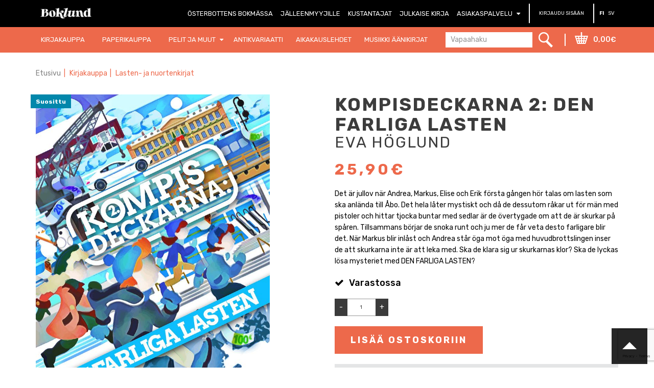

--- FILE ---
content_type: text/html; charset=utf-8
request_url: https://www.boklund.fi/kirjakauppa/lasten-ja-nuortenkirjat/kompisdeckarna-2-den-farliga-lasten-p-686.html
body_size: 17230
content:
<!DOCTYPE html>
<html lang="fi">
<head>
<script>
	window.StoreDefaults = window.StoreDefaults || {};
	window.StoreDefaults = {
		user_role: 1,
		current_country: 'FIN',
		currency_fraction_digits_override: null,
		current_theme: 5,
		current_language: 'FI',
		current_iso_html_language: 'fi',
		current_currency: 'EUR',
		current_locale: 'sv-SE',
		current_locale_fallback: 'fi-FI',
		current_currency_multiplier: 1,
		language_is_selected: false,
		currency_is_selected: false,
		country_is_selected: false
	}
</script>
<base href="https://www.boklund.fi/"/>
<meta http-equiv="Content-Type" content="text/html; charset=utf-8">
<meta http-equiv="X-UA-Compatible" content="IE=Edge">
<meta name="format-detection" content="telephone=no">
<meta name="format-detection" content="date=no">
<meta name="format-detection" content="address=no">
<meta name="format-detection" content="email=no">
<meta name="viewport" content="width=device-width, height=device-height, initial-scale=1.0, maximum-scale=2.0, target-densityDpi=device-dpi">

<title>Kompisdeckarna 2: Den farliga lasten - Lasten- ja nuortenkirjat - Oy Boklund Ab</title>

  <link rel="canonical" href="https://www.boklund.fi/kirjakauppa/lasten-ja-nuortenkirjat/kompisdeckarna-2-den-farliga-lasten-p-686.html">
<meta name="description" content="Det är jullov när Andrea, Markus, Elise och Erik första gången hör talas om
lasten som ska anlända till Åbo. Det hela låter mystiskt och då de dessutom
råkar ut för män med pistoler och hittar tjocka buntar med sedlar är de
övertygade om att de är skurkar på spåren. Tillsammans börjar de snoka runt och
ju mer de får veta desto farligare blir det. När Markus blir inlåst och Andrea
står öga mot öga med huvudbrottslingen inser de att skurkarna inte är att leka
med. Ska de klara sig ur skurkarnas klor? Ska de lyckas lösa mysteriet med DEN
FARLIGA LASTEN?
">

<meta property="og:site_name" content="Oy Boklund Ab">
<meta property="og:type" content="website">
<meta property="og:title" content="Kompisdeckarna 2: Den farliga lasten - Lasten- ja nuortenkirjat - Oy Boklund Ab">
<meta property="og:description" content="Det är jullov när Andrea, Markus, Elise och Erik första gången hör talas om
lasten som ska anlända till Åbo. Det hela låter mystiskt och då de dessutom
råkar ut för män med pistoler och hittar tjocka buntar med sedlar är de
övertygade om att de är skurkar på spåren. Tillsammans börjar de snoka runt och
ju mer de får veta desto farligare blir det. När Markus blir inlåst och Andrea
står öga mot öga med huvudbrottslingen inser de att skurkarna inte är att leka
med. Ska de klara sig ur skurkarnas klor? Ska de lyckas lösa mysteriet med DEN
FARLIGA LASTEN?
">
<meta property="og:image" content="https://www.boklund.fi/static/media/images/7c/300x300/7c38ef820f27b19c8a5b649c281d79cf.jpg">
<meta property="og:url" content="https://www.boklund.fi/kirjakauppa/lasten-ja-nuortenkirjat/kompisdeckarna-2-den-farliga-lasten-p-686.html">

<meta name="twitter:card" content="summary">
<meta name="twitter:title" content="Kompisdeckarna 2: Den farliga lasten - Lasten- ja nuortenkirjat - Oy Boklund Ab">
<meta name="twitter:description" content="Det är jullov när Andrea, Markus, Elise och Erik första gången hör talas om
lasten som ska anlända till Åbo. Det hela låter mystiskt och då de dessutom
råkar ut för män med pistoler och hittar tjocka buntar med sedlar är de
övertygade om att de är skurkar på spåren. Tillsammans börjar de snoka runt och
ju mer de får veta desto farligare blir det. När Markus blir inlåst och Andrea
står öga mot öga med huvudbrottslingen inser de att skurkarna inte är att leka
med. Ska de klara sig ur skurkarnas klor? Ska de lyckas lösa mysteriet med DEN
FARLIGA LASTEN?
">
<meta name="twitter:image" content="https://www.boklund.fi/static/media/images/7c/300x300/7c38ef820f27b19c8a5b649c281d79cf.jpg"><link rel="apple-touch-icon" sizes="180x180" href="https://www.boklund.fi/static/media/favicons/apple-touch-icon.png">
<link rel="icon" type="image/png" sizes="32x32" href="https://www.boklund.fi/static/media/favicons/favicon-32x32.png">
<link rel="icon" type="image/png" sizes="16x16" href="https://www.boklund.fi/static/media/favicons/favicon-16x16.png">
<link rel="manifest" href="https://www.boklund.fi/static/media/favicons/manifest.json">
<link rel="mask-icon" href="https://www.boklund.fi/static/media/favicons/safari-pinned-tab.svg" color="#000000">
<link rel="shortcut icon" href="https://www.boklund.fi/static/media/favicons/favicon.ico">
<meta name="msapplication-config" content="https://www.boklund.fi/static/media/favicons/browserconfig.xml">
<meta name="theme-color" content="#000000">

<link href="/static/media/theme/live-2016/css/main.css?t=1526893472" rel="stylesheet">

<script src="//cdnjs.cloudflare.com/ajax/libs/jquery/2.2.4/jquery.min.js" integrity="sha256-BbhdlvQf/xTY9gja0Dq3HiwQF8LaCRTXxZKRutelT44=" crossorigin="anonymous" defer></script>
<script src="//cdnjs.cloudflare.com/ajax/libs/jqueryui/1.12.1/jquery-ui.min.js" integrity="sha256-KM512VNnjElC30ehFwehXjx1YCHPiQkOPmqnrWtpccM=" crossorigin="anonymous" defer></script>
<script src="//cdnjs.cloudflare.com/ajax/libs/jqueryui-touch-punch/0.2.3/jquery.ui.touch-punch.min.js" integrity="sha256-AAhU14J4Gv8bFupUUcHaPQfvrdNauRHMt+S4UVcaJb0=" crossorigin="anonymous" defer></script>
<script src="//cdnjs.cloudflare.com/ajax/libs/html5shiv/3.7.3/html5shiv.min.js" integrity="sha256-3Jy/GbSLrg0o9y5Z5n1uw0qxZECH7C6OQpVBgNFYa0g=" crossorigin="anonymous" defer></script>
<script src="//cdnjs.cloudflare.com/ajax/libs/modernizr/2.8.3/modernizr.min.js" integrity="sha256-0rguYS0qgS6L4qVzANq4kjxPLtvnp5nn2nB5G1lWRv4=" crossorigin="anonymous" defer></script>
<script src="//cdnjs.cloudflare.com/ajax/libs/twitter-bootstrap/3.3.7/js/bootstrap.min.js" integrity="sha256-U5ZEeKfGNOja007MMD3YBI0A3OSZOQbeG6z2f2Y0hu8=" crossorigin="anonymous" defer></script>
<script src="//cdnjs.cloudflare.com/ajax/libs/Swiper/3.4.2/js/swiper.min.js" integrity="sha256-ShAhm+50eq3u2njxZteHrfMlg/Nh+I1EtHL289p5gIM=" crossorigin="anonymous" defer></script>
<script src="//cdnjs.cloudflare.com/ajax/libs/lazysizes/3.0.0/lazysizes.min.js" integrity="sha256-3aNzF0qAl+dcYi1jq/8xNvw6wR5tzgo4AOAacEleQVk=" crossorigin="anonymous" defer></script>
<script src="//cdnjs.cloudflare.com/ajax/libs/jQuery.mmenu/6.1.6/jquery.mmenu.all.js" integrity="sha256-E23iwvtR1fZIfF/OVee2C2umYiVy161JyZfu3ziUgnA=" crossorigin="anonymous" defer></script>
<script src="//cdnjs.cloudflare.com/ajax/libs/jquery.imagesloaded/4.1.3/imagesloaded.pkgd.min.js" integrity="sha256-97PclCl81H1LIZVHfv8azWgapzhRWQBhtYsy/AWkoAc=" crossorigin="anonymous" defer></script>
<script src="//cdnjs.cloudflare.com/ajax/libs/select2/4.0.5/js/select2.min.js" integrity="sha256-FA14tBI8v+/1BtcH9XtJpcNbComBEpdawUZA6BPXRVw=" crossorigin="anonymous" defer></script>
<script src="//cdnjs.cloudflare.com/ajax/libs/jquery.matchHeight/0.7.2/jquery.matchHeight-min.js" integrity="sha256-+oeQRyZyY2StGafEsvKyDuEGNzJWAbWqiO2L/ctxF6c=" crossorigin="anonymous" defer></script>
<script src="//cdnjs.cloudflare.com/ajax/libs/fancybox/3.1.20/jquery.fancybox.min.js" integrity="sha256-wzoq0P7w2qLzRcJsF319y6G9Oilk3nU5CZ8tnY9TjFI=" crossorigin="anonymous" defer></script>	
<link rel="preload" href="//cdnjs.cloudflare.com/ajax/libs/fancybox/3.1.20/jquery.fancybox.min.css" integrity="sha256-7TyXnr2YU040zfSP+rEcz29ggW4j56/ujTPwjMzyqFY=" crossorigin="anonymous" as="style" onload="this.rel='stylesheet'">
<noscript><link rel="stylesheet" href="//cdnjs.cloudflare.com/ajax/libs/fancybox/3.1.20/jquery.fancybox.min.css" integrity="sha256-7TyXnr2YU040zfSP+rEcz29ggW4j56/ujTPwjMzyqFY=" crossorigin="anonymous" /></noscript>

<link rel="stylesheet" href="//cdnjs.cloudflare.com/ajax/libs/select2/4.0.5/css/select2.min.css" integrity="sha256-xJOZHfpxLR/uhh1BwYFS5fhmOAdIRQaiOul5F/b7v3s=" crossorigin="anonymous" />
<link rel="stylesheet" href="//cdnjs.cloudflare.com/ajax/libs/jQuery.mmenu/6.1.6/jquery.mmenu.all.css" integrity="sha256-tqXFwgCZKP2PoACzl7riLQhNQkofzIuJQxLbgMIa1ZQ=" crossorigin="anonymous" />

<script>
/*! loadCSS. [c]2017 Filament Group, Inc. MIT License */
!function(a){"use strict";var b=function(b,c,d){function e(a){return h.body?a():void setTimeout(function(){e(a)})}function f(){i.addEventListener&&i.removeEventListener("load",f),i.media=d||"all"}var g,h=a.document,i=h.createElement("link");if(c)g=c;else{var j=(h.body||h.getElementsByTagName("head")[0]).childNodes;g=j[j.length-1]}var k=h.styleSheets;i.rel="stylesheet",i.href=b,i.media="only x",e(function(){g.parentNode.insertBefore(i,c?g:g.nextSibling)});var l=function(a){for(var b=i.href,c=k.length;c--;)if(k[c].href===b)return a();setTimeout(function(){l(a)})};return i.addEventListener&&i.addEventListener("load",f),i.onloadcssdefined=l,l(f),i};"undefined"!=typeof exports?exports.loadCSS=b:a.loadCSS=b}("undefined"!=typeof global?global:this);

/*! loadCSS rel=preload polyfill. [c]2017 Filament Group, Inc. MIT License */
!function(a){if(a.loadCSS){var b=loadCSS.relpreload={};if(b.support=function(){try{return a.document.createElement("link").relList.supports("preload")}catch(b){return!1}},b.poly=function(){for(var b=a.document.getElementsByTagName("link"),c=0;c<b.length;c++){var d=b[c];"preload"===d.rel&&"style"===d.getAttribute("as")&&(a.loadCSS(d.href,d,d.getAttribute("media")),d.rel=null)}},!b.support()){b.poly();var c=a.setInterval(b.poly,300);a.addEventListener&&a.addEventListener("load",function(){b.poly(),a.clearInterval(c)}),a.attachEvent&&a.attachEvent("onload",function(){a.clearInterval(c)})}}}(this);
</script>

<script>
WebFontConfig = {
	google: {
		families: ['Rubik:400,400i,500,700,900']
	}
};

(function(d) {
	var wf = d.createElement('script'), s = d.scripts[0];
	wf.src = '//ajax.googleapis.com/ajax/libs/webfont/1.6.26/webfont.js';
	wf.async = true;
	s.parentNode.insertBefore(wf, s);
})(document);
</script>

<script id="percolator-product-template" type="text/template">
	{{ if (typeof(product.is_buyable) != 'undefined' && product.is_buyable == true && product.store_only === false) { }}
		<div class="product-item item inactive{{ if (_.isEmpty(product.variations) == false) { }} has-variations{{ } }}">
	{{ } else { }}
		<div class="product-item item inactive unavailable{{ if (_.isEmpty(product.variations) == false) { }} has-variations{{ } }}">
	{{ } }}
		<div class="product-wrap">

			{{ var productHasProperties = typeof(product.propertyOptionObjects) !== 'undefined' && _.isEmpty(product.propertyOptionObjects) === false ? true : false; }}

				<div class="row m-bottom-3">

					<div class="col-sm-2">

						<div class="product-list-image-wrapper pos-relative">

							{{ if(product.is_new == true || product.is_best_offer == true || product.is_popular == true || product.is_product_of_week == true || product.discount_percent > 0) { }}

								<div class="promo-labels">

																			{{ if(product.discount_percent > 0) { }}
											<div class="promo-label discount default-label">
												<span>Sopimus</span>
																							</div>
										{{ } }}

										{{  if(product.is_new == true) { }}
											<div class="promo-label new default-label">
												<span>Uutuus</span>
																							</div>
										{{ } }}

										{{ if(product.is_best_offer == true) { }}
											<div class="promo-label best-offer default-label">
												<span>Huipputarjous</span>
																							</div>
										{{ } }}

										{{ if(product.is_popular == true) { }}
											<div class="promo-label popular default-label">
												<span>Suosittu</span>
																							</div>
										{{ } }}

										{{ if(product.is_product_of_week == true) { }}
											<div class="promo-label pow default-label">
												<span>Viikon tuote</span>
																							</div>
										{{ } }}

																	</div>

							{{ } }}

							<a class="product-link" href="{{= _.escape(product.url) }}">
								{{ if (product.images.length) { }}
									{{ _.each(product.images, function (image) { }}
										{{ if (image.type == 'default') { }}
											<img class="product-main-image img-responsive img-responsive-ie lazyload embed-responsive-item" src="https://www.boklund.fi/static/media/theme/live-2016/img/empty-pixel.png" data-src="{{= _.escape(Percolator.functions.createImagePath(image.image, 'mini')) }}" alt="{{= _.escape(product.name) }}" data-original-image="{{= _.escape(Percolator.functions.createImagePath(image.image, 'mini')) }}" />
										{{ } }}
									{{ }); }}
								{{ } else { }}
									<img class="product-main-image img-responsive img-responsive-ie lazyload embed-responsive-item" src="https://www.boklund.fi/static/media/theme/live-2016/img/empty-pixel.png" data-src="{{= _.escape('static/media/images/8e/200x160/8ebe115e69571ca340dbe8739f07f5d6.jpg') }}" alt="{{= _.escape(product.name) }}" data-original-image="{{= _.escape('static/media/images/8e/200x160/8ebe115e69571ca340dbe8739f07f5d6.jpg') }}" />
								{{ } }}
							</a>

						</div>

					</div>

					<div class="col-sm-5">
						<div class="m-top-2">
							<p class="fw700 ttu nomargin letter-spacing-1"><a class="color-brand" href="{{= _.escape(product.url) }}">{{= _.escape(product.name) }}</a></p>
							{{ if (typeof(product.abbreviation) !== 'undefined' && product.abbreviation !== '') { }} <p class="nomargin ttu letter-spacing-1">{{= product.abbreviation }}</p>{{ } }}

							{{ var publisherShowable = false; }}
							{{ var publisher = ''; }}

							{{ if (_.size(product.tagObjects) > 0) { }}

								{{ var publisherObject = _.findWhere(product.tagObjects, { type: 'Kustantaja' }); }}		
								{{ if (typeof(publisherObject) !== 'undefined') { }}

									{{ if (publisherObject.code !== '') { }}

										{{ publisher = publisherObject.code; }}
										{{ publisherShowable = true; }}

									{{ } }}

								{{ } }}

							{{ } }}

							{{ var ISBN = ''; }}
							{{ var ISBNshowable = false; }}

							{{ if (typeof(product.code) !== 'undefined' && product.code !== '') { }}

								{{ ISBN = _.escape(product.code); }}
								{{ ISBNshowable = true; }}

							{{ } }}

							{{ if (productHasProperties || ISBNshowable || publisherShowable) { }}

								{{ console.log(product.name+'------------------------------------------------'); }}

								{{ var releaseDateShowable = false; }}

								{{ var releaseDate = _.findWhere(product.propertyOptionObjects, {category_property: 3}); }}
								{{ if (typeof(releaseDate) !== 'undefined' && releaseDate.name !== '') { }}
									{{ releaseDateShowable = true; }}
									{{ console.log(releaseDate); }}
								{{ } }}

								{{ if (ISBNshowable || publisherShowable || releaseDateShowable) { }}

									<div class="m-top-2">

										{{ if (ISBNshowable) { }}
											<p class="nomargin">{{= ISBN }}</p>
										{{ } }}

										{{ if (publisherShowable) { }}
											<p class="nomargin ttu">{{= publisher }}</p>
										{{ } }}

										{{ if (releaseDateShowable) { }}
											<p class="nomargin ttu">{{= releaseDate.name }}</p>
										{{ } }}

									</div>

								{{ } }}

							{{ } }}
						</div>
					</div>

					<div class="col-sm-5 tar">

						<div class="product-list-price va-table">

							{{ if (product.discount_percent > 0) { }} 
								<div class="p-right-1">
									<p class="nomargin color-brand fw700">
										<span class="product-price vat">{{= Percolator.functions.createMoneyString(product.discounted_lowest_price_with_vat, true, true) }}</span>
										<span class="product-price no-vat">{{= Percolator.functions.createMoneyString(product.discounted_lowest_price_no_vat, true, true) }}</span>
									</p>
								</div>
							{{ } else { }}
								<div>
									<p class="nomargin color-brand fw700">
										<span class="product-price vat">{{= Percolator.functions.createMoneyString(product.original_lowest_price_with_vat, true, true) }}</span>
										<span class="product-price no-vat">{{= Percolator.functions.createMoneyString(product.original_lowest_price_no_vat, true, true) }}</span>
									</p>
								</div>
							{{ } }}

							{{ if (product.discount_percent > 0) { }}
								<div>
									<p class="nomargin old-price fw500">
										<span class="vat">{{= Percolator.functions.createMoneyString(product.original_lowest_price_with_vat, true, true) }}</span>
										<span class="no-vat">{{= Percolator.functions.createMoneyString(product.original_lowest_price_no_vat, true, true) }}</span>
									</p>
								</div>
							{{ } }}

						</div>

						{{ if (typeof(product.sale_disallowed_by_role) !== 'undefined' && product.sale_disallowed_by_role === false) { }}

							{{ if(_.isEmpty(product.variations)) { }}

								<div class="product-list-cta va-table m-top-1">

									<form action="https://www.boklund.fi/" method="post" class="productlist-form">
										<input type="hidden" name="category[{{= product.id }}]" value="7" data-product-id="{{= product.id }}" />
										<input type="hidden" name="variation[{{= product.id }}]" value="" />
										<input class="CartAdd" type="hidden" name="add_to_cart[{{= product.id }}]" value="1" />

										{{ if(typeof(product.is_buyable) != 'undefined' && product.is_buyable == true && product.store_only !== true) { }}
											<div class="product-list-cta">

												<div class="product-amount-holder va-table">

													<div>
														<p class="m-top-0 m-bottom-0 m-right-2 hidden-xs nowrap">Määrä</p>
													</div>

													<div class="product-amount-change amount-decrease">
														<a href="javascript:void(0);" class="amount-change">-</a>
													</div>

													<div class="product-amount-input">
														<input type="tel" data-ui-product-total-amount="{{= product.stock }}" data-ui-product-package-size="" data-ui-product-min-order-amount="" data-ui-product-stock="{{= product.stock }}" data-ui-product-max-order-amount="{{= product.max_order_qty }}" data-ui-product-buyable-out-of-stock="{{= product.buyable_out_of_stock }}" class="short-input text-center amount-input" name="amount[{{= product.id }}]" value="{{= product.min_order_qty }}" />
													</div>

													<div class="product-amount-change amount-increase">
														<a href="javascript:void(0);" class="amount-change">+</a>
													</div>

													<div class="p-left-2">
														<button class="add2cart button button-brand letter-spacing-1 fw400 ttu" 
															name="add_to_cart[{{= product.id }}]" 
															type="submit" 
															data-product-name="{{= _.escape(product.name) }}" 
															data-toggle="tooltip" data-trigger="hover" title="Lisää ostoskoriin" 
															data-placement="top" 
															>
															Osta														</button>
													</div>

												</div>

																								<button class="add2cart button icon-only submit-button" 
														name="add_to_cart[{{= product.id }}]" 
														type="submit" 
														data-product-name="{{= _.escape(product.name) }}" 
														data-toggle="tooltip" data-trigger="hover" title="Lisää ostoskoriin" 
														data-placement="top" 
														>
													<i class="fa fa-shopping-cart"></i>
												</button>
																							</div>
										{{ } else { }}
											<div class="product-cta product-list-cta">
												<div class="first">
													<span class="button-wrapper">
														<button class="add2cart button icon-only submit-button disabled" 
																name="add_to_cart[{{= product.id }}]" 
																type="submit" 
																disabled="disabled" 
																data-product-name="{{= _.escape(product.name) }}" 
																data-toggle="tooltip" data-trigger="hover" title="Tuotetta ei saatavilla" 
																data-placement="top">
															<i class="fa fa-shopping-cart"></i>
														</button>
																											</span>
												</div>
											</div>
										{{ } }}
									</form>

								</div>

							{{ } else { }}

								<div class="product-list-cta va-table m-top-1 m-bottom-3">
									<a class="button button-brand button-small letter-spacing-0 ttu" href="{{= _.escape(product.url) }}">Katso&nbsp;&nbsp;<i class="fa fa-angle-right"></i></a>
								</div>

							{{ } }}

						{{ } else { }}

							<div class="xs-tac">
								<div class="alert alert-warning iblock">
									<p>Ei jälleenmyyjä- tai kirjastoalennusta</p>
								</div>
							</div>

						{{ } }}

					</div>

				</div>

			</div>

		</div>

	</div>

</script>

<script id="percolator-color-template" type="text/template">
	<div class="checkbox">
		<label class="checkbox-label styled hex-{{= '' }}" for="percolator-filter-{{= mappedId }}">
			<input type="checkbox" name="color[]" data-hex="{{= '' }}" data-id="{{= mappedId }}" value="{{= _.escape(mappedValue) }}" id="percolator-filter-{{= mappedId }}" />
			<span>{{= _.escape(color.name) }}</span>
		</label>
	</div>
</script>

<script id="percolator-size-template" type="text/template">
	<div class="checkbox">
		<label class="checkbox-label styled" for="percolator-filter-{{= mappedId }}">
			<input type="checkbox" name="size[]" data-id="{{= mappedId }}" value="{{= _.escape(mappedValue) }}" id="percolator-filter-{{= mappedId }}" />
			<span>{{= _.escape(size.name) }}</span>
		</label>
	</div>
</script>

<script id="percolator-tag-template" type="text/template">
	<div class="checkbox">
		<label class="checkbox-label styled" for="percolator-filter-{{= mappedId }}">
			<input type="checkbox" name="tag[]" data-id="{{= mappedId }}" value="{{= _.escape(mappedValue) }}" id="percolator-filter-{{= mappedId }}" />
			{{ if (tag.is_brand === true) { }}
				{{ if (typeof(tag.code) !== 'undefined' && tag.code != '') { }}
					<span>{{= _.escape(tag.code) }}</span>
				{{ } else { }}
					<span>{{= _.escape(tag.name) }}</span>
				{{ } }}
			{{ } else { }}
				<span>{{= _.escape(tag.name) }}</span>
			{{ } }}
		</label>
	</div>
</script>

<script id="percolator-option-template" type="text/template">
	<option id="percolator-filter-{{= mappedId }}" value="{{= _.escape(mappedValue) }}">{{= _.escape(option.name) }}</option>
</script>

<script id="percolator-checkbox-template" type="text/template">
	<div class="checkbox">
		<label class="checkbox-label styled" for="percolator-filter-{{= mappedId }}">
			<input type="checkbox" data-id="{{= mappedId }}" value="{{= _.escape(mappedValue) }}" id="percolator-filter-{{= mappedId }}" />
			<span>{{= _.escape(option.name) }}</span>
		</label>
	</div>
</script>

<script id="percolator-property-checkbox-template" type="text/template">
	<div class="filter-group active">
		<a href="javacript:void(0);" data-filter-group-id="filter-group-{{= property.id }}">
			<span class="fw700 ttu letter-spacing-1 p-right-1">{{= property.name }}</span>
			<span class="filter-group-toggler large-text"><i class="fa fa-caret-up"></i></span>
		</a>
		<div class="filter-group-content" id="filter-group-{{= property.id }}">
			<div id="percolator-properties-{{= property.id }}" class="filters-container"></div>
		</div>
	</div>
</script>

<script id="percolator-property-single-checkbox-template" type="text/template">

	{{ if (typeof(option.name) !== 'undefined' && option.name !== '') { }}
		<div class="checkbox">
			<label class="checkbox-label styled" for="percolator-filter-{{= mappedId }}">
				<input type="checkbox" data-id="{{= mappedId }}" value="{{= _.escape(mappedValue) }}" id="percolator-filter-{{= mappedId }}" />
				<span>{{= _.escape(option.name) }}</span>
			</label>
		</div>
	{{ } }}

</script>

<script id="percolator-slider-template" type="text/template">
	<div class="filter-group active">
		<a href="javacript:void(0);" data-filter-group-id="filter-group-{{= property.id }}">
			<span class="fw700 ttu letter-spacing-1 p-right-1">{{= _.escape(property.name) }}</span>
			<span class="filter-group-toggler large-text"><i class="fa fa-caret-up"></i></span>
		</a>
		<div class="filter-group-content" id="filter-group-{{= property.id }}">

			<div class="percolator-property-slider" data-percolator-property-id="{{= property.id }}" data-percolator-property-slider-min="{{= optionMinValue }}" data-percolator-property-slider-max="{{= optionMaxValue }}" data-percolator-property-slider-current-min="{{= currentMinValue }}" data-percolator-property-slider-current-max="{{= currentMaxValue }}">

				<div style="padding: 10px 0 5px 0;" class="filters-container">

					<div class="slider-wrapper">

						<div class="slider-container">

							<div id="percolator-properties-{{= property.id }}" class="percolator-slider-range percolator-slider"></div>

							<div class="amount-indicator pull-left tal">
								<span class="percolator-slider-low">{{= currentMinValue }}</span>
							</div>

							<div class="amount-indicator pull-right tar">
								<span class="percolator-slider-high">{{= currentMaxValue }}</span>
							</div>

						</div>

					</div>

				</div>

			</div>

		</div>

	</div>
</script>

<script id="percolator-property-template" type="text/template">
	<div class="filter-group active">
		<a href="javacript:void(0);" data-filter-group-id="filter-group-{{= property.id }}">
			<span class="fw700 ttu letter-spacing-1 p-right-1">{{= property.name }}</span>
			<span class="filter-group-toggler large-text"><i class="fa fa-caret-up"></i></span>
		</a>
		<div class="filter-group-content" id="filter-group-{{= property.id }}">
			<div id="filter-group-{{= property.id }}" class="filters-container">
				<select class="property-select select2" id="percolator-properties-{{= property.id }}" data-placeholder="{{= _.escape(property.name) }}" style="width:100%;">
					<option value=""></option>
				</select>
			</div>
		</div>
	</div>
</script>

<script id="percolator-category-template" type="text/template">
	<div class="checkbox">
		<label class="checkbox-label styled" for="percolator-filter-{{= mappedId }}">
			<input type="checkbox" data-id="{{= mappedId }}" value="{{= _.escape(mappedValue) }}" id="percolator-filter-{{= mappedId }}" />
			<span>{{= _.escape(category.name) }}</span>
		</label>
	</div>
</script>

<script id="percolator-discounted-template" type="text/template">
	<div class="checkbox">
		<label class="checkbox-label styled" for="percolator-filter-{{= mappedId }}">
			<input type="checkbox" data-id="{{= mappedId }}" value="{{= _.escape(mappedValue) }}" id="percolator-filter-{{= mappedId }}" />
			<span>Sopimus</span>
		</label>
	</div>
</script>

<script id="percolator-isNew-template" type="text/template">
	<div class="checkbox">
		<label class="checkbox-label styled" for="percolator-filter-{{= mappedId }}">
			<input type="checkbox" data-id="{{= mappedId }}" value="{{= _.escape(mappedValue) }}" id="percolator-filter-{{= mappedId }}" />
			<span>Uutuustuote</span>
		</label>
	</div>
</script><script src="//cdnjs.cloudflare.com/ajax/libs/underscore.js/1.8.3/underscore-min.js" integrity="sha256-obZACiHd7gkOk9iIL/pimWMTJ4W/pBsKu+oZnSeBIek=" crossorigin="anonymous" defer></script>
<script src="static/media/cache/js/cache.43e425cbcbd276906eeafa5e14242218.js?_=1761025894" defer></script>

<script>

			var CURRENT_AJAX_URL = 'ajax/category/7/';
		var CURRENT_PRODUCT_LIST_CONTEXT = 'category';
		var CURRENT_PRODUCT_LIST_CONTEXT_IDS = [7];

		var CURRENT_URL = 'https://www.boklund.fi/kirjakauppa/lasten-ja-nuortenkirjat/kompisdeckarna-2-den-farliga-lasten-p-686.html';
	var CURRENT_BASE_URI = 'https://www.boklund.fi/';

	var Store = {
		translations: { 
			all :                      'Kaikki',
product_available_amount : 'Tuotetta saatavilla vain',
amount:                    'kpl',
next:                      'Seuraava',
prev:                      'Edellinen',
one_size :                 'Yksi koko',
no_size :                  'Ei kokovaihtoehtoja',
add_to_cart_fails :        'Tuotteen lisääminen ostoskoriin ei onnistu. Valitse väri / koko.',
was_added_to_cart:         'lisättiin ostoskoriin.',
was_added_to_watchlist:    'lisättiin muistilistalle.',
error:                     'Uups, error happened',
unavailable:               'Ei saatavilla',
missing_include:           'This is marked as ajax link to open the side panel. You are missing include property',
close:                     'Sulje',
cart:                      'Ostoskori',
watchlist:                 'Muistilista',
addingProduct:             'Tuotetta lisätään...',
productAdded:              'Tuote lisätty ostoskoriin',
product_add_error:         'Tuotteen lisääminen ei onnistunut',
products_added_to_cart:    'Tuotteet lisätty ostoskoriin',
product_added_to_watchlist:'Tuote lisätty muistilistalle',
add_to_watchlist:          'Lisää muistilistalle',
missing_class:             'This is a toggler, you need to include toggle target as well.',
place_order:               'Vahvista tilaus',
products_amount_plural:    'tuotetta',
products_amount_single:    'tuote',
currency:                  '€',
register_and_update:       'Rekisteröidy ja päivitä',
save_and_update:           'Tallenna ja päivitä',
vat_on:                    'Näytetään alv',
vat_off:                   'Piilotetaan alv',
checkPostalCode:           'Tarkista postinumero',
confirmDeleteWatchlist:    'Haluatko varmasti poistaa listan',
noPickupPoints:            'Noutopisteitä ei löytynyt',
searchShow:                'Näytä haku',
searchHide:                'Piilota haku',
addUserFailed:             'company_text_add_user_failed',
error_general:             'Tapahtui virhe',
close:                     'Sulje',
total:                     'Yhteensä',
newsletter:                'Uutiskirje',
newsletter_subscribe_thanks: 'Kiitos tilauksestasi!',
newsletter_subscribe_fail: 'Uutiskirjeen tilaus epäonnistui.',
postal_code_saved:        'Postinumero tallennettu!',
menu:                     'Valikko',
choose_placeholder:      'Valitse yksi...',

paymentPlan:              'Maksusuunnitelma',
item:                     'Erä',
capital:                  'Pääoma',
interest:                 'Korko',
monthly:                  'KK-maksu',
dueDate:                  'Eräpäivä',
interestLabel:            'Luottokorko',
interestLabelFull:        'Todellinen vuosikorko',
monthlyPaymentLabel:      'Kuukausimaksu',
finalPriceInterestLabel:  'Todellinen kokonaishinta',
receiverLabel:            'Luotonsaaja',
granterLabel:             'Luontonmyöntäjä: Lindorff Invest Oy',
lindorfUpsideLabel:       'Verkko-ostokset: verkko-ostokset',
storeLabel:                'Kauppa',
storeValue:               'Oy Boklund Ab',

password_error:           'Virheellinen salasana',
password_mismatch:        'Salasanat eivät täsmää',
password_too_short:       'Salasana on liian lyhyt',
password_is_same:         'Uusi salasana ei voi olla vanha salasana'		},
		pluginSettings: { 
			datepicker : {
	dateFormat : 'dd/mm/yy',
	lang       : 'fi',
	prev       : 'Seuraava',
	next       : 'Edellinen',
	months     : [
		'Tammi', 
		'Helmi', 
		'Maalis', 
		'Huhti', 
		'Touko', 
		'Kesä', 
		'Heinä', 
		'Elo', 
		'Syys', 
		'Loka',
		'Marras', 
		'Joulu'
	],
	days       : [
		'Su',
		'Ma',
		'Ti',
		'Ke',
		'To',
		'Pe',
		'La'
	]
},
			modal: {
	delay: 1000}		},
		themeSettings: {
			companyRoleID: 5,
			kcoPaymentID: 104		}
	}

</script>

<script src="/static/media/theme/live-2016/js/main.js?t=1526893472" defer></script>				<script >
				loadRecaptcha3 = function() {
					(function (window) {
						'use strict';
						var recaptcha3 = {
							correctSubmitHandler: null,
							submitListener: function (event) {
								if (recaptcha3.correctSubmitHandler === null) {
									event.preventDefault();
									event.stopImmediatePropagation();
									grecaptcha.ready(function() {
										// do request for recaptcha token
										// response is promise with passed token
										grecaptcha.execute('6LeCkggpAAAAAFkezzKb2CiYzN8dRmhJchHBqcoh', {action:'submit'}).then(function(token) {
											// add token value to form
											var captcha = event.target.querySelector('.g-recaptcha-response');
											if (typeof(captcha) != 'undefined' && captcha != null) {
												captcha.value = token;
												//Token set to form, remove event listener and submit form again to resume normal form submit
												$(event.target).off('submit', recaptcha3.submitListener);
												//Trigger submit event for the event.target
												$(event.target).trigger('submit');
											}
										});
									});
								}
							},
							getToken: function (form, event) {
								grecaptcha.ready(function() {
									// do request for recaptcha token
									// response is promise with passed token
									grecaptcha.execute('6LeCkggpAAAAAFkezzKb2CiYzN8dRmhJchHBqcoh', {action:'submit'}).then(function(token) {
										// add token value to form
										var captcha = form.querySelector('.g-recaptcha-response');
										if (typeof(captcha) != 'undefined' && captcha != null) {
											captcha.value = token;
											//Token set to form, remove event listener and submit form again to resume normal form submit
											$(form).off('submit', recaptcha3.submitListener);
											//Use event.submitter.click() since event.target.trigger('submit') reloaded the page
											recaptcha3.correctSubmitHandler(form, event);
										}
									});
								});
							},
							onChangeListener: function(event) {
									var validatorObj = $(event.target.form).data('validator');
									var submitHandler = null;
									if (typeof validatorObj !== 'undefined' && typeof validatorObj.settings !== 'undefined' ) {
										submitHandler = validatorObj.settings.submitHandler;
									}

									if (typeof submitHandler === 'function' && recaptcha3.correctSubmitHandler === null) {
										recaptcha3.correctSubmitHandler = validatorObj.settings.submitHandler;
										validatorObj.settings.submitHandler = recaptcha3.getToken;
									}
							}
						};

						// Javascript does not have built in observer so use jquery for now
						document.addEventListener('DOMContentLoaded', function() {
							// [name] is the name of the event "click", "mouseover", ..
							// same as you'd pass it to bind()
							// [fn] is the handler function
							$.fn.bindFirst = function(name, fn) {
								// bind as you normally would
								// don't want to miss out on any jQuery magic
								this.on(name, fn);

								// Thanks to a comment by @Martin, adding support for
								// namespaced events too.
								this.each(function() {
									var handlers = $._data(this, 'events')[name.split('.')[0]];
									// take out the handler we just inserted from the end
									var handler = handlers.pop();
									// move it at the beginning
									handlers.splice(0, 0, handler);
								});
							};

							$('form').each(function() {
								var form = $(this);
								if (form.find('.g-recaptcha-response').length > 0) {
									//Recaptcha found inside form, add event listener
									form.bindFirst('submit', recaptcha3.submitListener);
									form.bindFirst('change', recaptcha3.onChangeListener);
									form.data('listeners-set', true);
									recaptcha3.correctSubmitHandler = null;
								}
							});

							$(document).on('focusin', 'form', function() {
								if ($(this).find('.g-recaptcha-response').length > 0 && (typeof $(this).data('listeners-set') == 'undefined' || $(this).data('listeners-set') === false)) {
									$(this).bindFirst('submit', recaptcha3.submitListener);
									$(this).bindFirst('change', recaptcha3.onChangeListener);
									$(this).data('listeners-set', true);
									recaptcha3.correctSubmitHandler = null;
								}
							});
						});

						grecaptcha.ready(function() {
							// do request for recaptcha token
							// response is promise with passed token
							grecaptcha.execute('6LeCkggpAAAAAFkezzKb2CiYzN8dRmhJchHBqcoh', {action:'homepage'}).then(function(token) {
								// no need to do anything else, this will trigger pageview in recaptcha side
							});
						});
						window.recaptcha3 = recaptcha3;
					})(window);
				};
				</script>
				<script src="https://www.google.com/recaptcha/api.js?render=6LeCkggpAAAAAFkezzKb2CiYzN8dRmhJchHBqcoh" onload="loadRecaptcha3()" defer ></script>
				</head>

<body class="show-vat   b2c cat-7 cat-2 curcat-7 tag-31 tag-92 curpro-686 not-logged">

	<div id="fb-root"></div>
	<script>(function(d, s, id) {
	  var js, fjs = d.getElementsByTagName(s)[0];
	  if (d.getElementById(id)) return;
	  js = d.createElement(s); js.id = id;
	  js.src = "//connect.facebook.net/fi_FI/sdk.js#xfbml=1&version=v2.10&appId=1816468535288188";
	  fjs.parentNode.insertBefore(js, fjs);
	}(document, 'script', 'facebook-jssdk'));</script>
<script>window.twttr = (function(d, s, id) {
  var js, fjs = d.getElementsByTagName(s)[0],
    t = window.twttr || {};
  if (d.getElementById(id)) return t;
  js = d.createElement(s);
  js.id = id;
  js.src = "//platform.twitter.com/widgets.js";
  fjs.parentNode.insertBefore(js, fjs);

  t._e = [];
  t.ready = function(f) {
    t._e.push(f);
  };

  return t;
}(document, "script", "twitter-wjs"));</script>

<div id="backtotop">
	<a class="pos-relative" href="#">&nbsp;</a>
</div>

<div id="tooltip-bubble"></div>

<div id="product-amount-notice" data-notice-position="top">
	<p>Valittu määrä ylitti varastosaldon<span class="product-stock"></span></p>
</div>

<div class="overlay" id="overlay">
	<div class="overlay-outer">
		<div class="overlay-inner">
		   <div class="ajax-loader">			
				<div class="loader"></div>
			</div>
		</div>
	</div>
</div>

<div id="modal" class="modal fade" role="dialog" data-backdrop="true">
	<div class="modal-dialog">
		<div class="modal-content">
			<div class="modal-header pos-relative">
				<h4 class="modal-title tac p-left-2 p-right-2 ttu">&nbsp;</h4>

			</div>
			<div class="modal-body tac"></div>
			<div class="modal-footer tac">
				<a href="https://www.boklund.fi/cart" class="button button-brand button-small m-right-1 to-cart ttu xs-m-bottom-1" style="display: none;">Siirry maksamaan</a>
				<button type="button" class="button button-small no-style ttu" data-dismiss="modal">Sulje</button>
			</div>
		</div>
	</div>
</div>

<div class="hidden">
	<nav id="sidepanel">

	<div>

		<ul>
			<li>
				<a href="https://www.boklund.fi/" class="text-uppercase">
					<span class="va-table">
						<span class="sidepanel-icon-cell">
							<span class="icon-sprite icon-home-mobile">&nbsp;</span>
						</span>
						<span>Etusivu</span>
					</span>
				</a>
			</li>
			<li>
				<span class="mobile-menu-sublink sublink text-uppercase">Oy Boklund Ab</span>		
				<div id="side-panel-menu-main" class="subpanel">
					<ul>
							<li><a class="nowrap ttu smaller-text" href="osterbottens-bokmassa"><span>Österbottens bokmässa</span></a></li>
	<li><a class="nowrap ttu smaller-text" href="jalleenmyyjille"><span>Jälleenmyyjille</span></a></li>
	<li><a class="nowrap ttu smaller-text" href="kustantajat"><span>Kustantajat</span></a></li>
	<li><a class="nowrap ttu smaller-text" href="julkaise-kirja"><span>Julkaise kirja</span></a></li>
					</ul>
				</div>
			</li>
			<li>
				<span class="mobile-menu-sublink sublink text-uppercase">Asiakaspalvelu</span>		
				<div id="side-panel-menu-customer-service" class="subpanel">
					<ul>
							<li><a class="nowrap" href="yhteys"><span>Ota yhteyttä</span></a></li>
	<li><a class="nowrap" href="toimitusehdot"><span>Toimitusehdot</span></a></li>
	<li><a class="nowrap" href="rekisteriseloste"><span>Rekisteriseloste</span></a></li>
	<li><a class="nowrap" href="verkkokirjakauppa"><span>Verkkokirjakauppa</span></a></li>
	<li><a class="nowrap" href="tietosuoja"><span>Tietosuoja</span></a></li>
					</ul>
				</div>
			</li>
			<li class="empty">&nbsp;</li>
			<li>
				<span class="sublink text-uppercase">Tuoteryhmät</span>
				<div id="side-panel-categories" class="subpanel">
					<ul class="text-uppercase">
							<li>
		<a href="/kirjakauppa/">
			Kirjakauppa		</a>
					<ul class="ttu">
				<li>
	<a href="/kirjakauppa/kaunokirjallisuus/">
		Kaunokirjallisuus	</a>
	</li>

<li>
	<a href="/kirjakauppa/lasten-ja-nuortenkirjat/">
		Lasten- ja nuortenkirjat	</a>
			<ul>
			<li>
	<a href="/kirjakauppa/lasten-ja-nuortenkirjat/kuvakirjat/">
		Kuvakirjat	</a>
	</li>

		</ul>
	</li>

<li>
	<a href="/kirjakauppa/selkokieli/">
		Selkokieli	</a>
	</li>

<li>
	<a href="/kirjakauppa/elamakerrat-ja-muistelmat/">
		Elämäkerrat ja muistelmat	</a>
	</li>

<li>
	<a href="/kirjakauppa/runous/">
		Runous	</a>
	</li>

<li>
	<a href="/kirjakauppa/dekkarit-ja-trillerit/">
		Dekkarit ja trillerit	</a>
	</li>

<li>
	<a href="/kirjakauppa/historia/">
		Historia	</a>
	</li>

<li>
	<a href="/kirjakauppa/taide-musiikki-valokuvaus/">
		Taide, musiikki & valokuvaus	</a>
	</li>

<li>
	<a href="/kirjakauppa/yhteiskunta-ja-politiikka/">
		Yhteiskunta ja politiikka	</a>
	</li>

<li>
	<a href="/kirjakauppa/uskonto-ja-filosofia/">
		Uskonto ja filosofia	</a>
	</li>

<li>
	<a href="/kirjakauppa/maantiede-ja-matkailu/">
		Maantiede ja matkailu	</a>
	</li>

<li>
	<a href="/kirjakauppa/luonnontieteet/">
		Luonnontieteet	</a>
	</li>

<li>
	<a href="/kirjakauppa/terveys/">
		Ihminen ja terveys	</a>
	</li>

<li>
	<a href="/kirjakauppa/kasvit-ja-elaimet/">
		Kasvit ja eläimet	</a>
	</li>

<li>
	<a href="/kirjakauppa/ruoka-ja-juoma/">
		Ruoka ja juoma	</a>
	</li>

<li>
	<a href="/kirjakauppa/askartelu-ja-kasityot/">
		Askartelu ja käsityöt	</a>
	</li>

<li>
	<a href="/kirjakauppa/koti-ja-puutarha/">
		Koti ja puutarha	</a>
	</li>

<li>
	<a href="/kirjakauppa/reportaasi/">
		Reportaasi	</a>
	</li>

<li>
	<a href="/kirjakauppa/muut/">
		Muut	</a>
	</li>

		<li class="empty">&nbsp;</li>
		<li>
			<a href="/kirjakauppa/kustantajat" class="ttu m-top-2">Kustantajat</a>
		</li>
				</ul>
			</li>
	<li>
		<a href="/paperikauppa/">
			Paperikauppa		</a>
					<ul class="ttu">
				<li>
	<a href="/paperikauppa/muistikirjat-ja-lehtiot/">
		Muistikirjat ja lehtiöt	</a>
	</li>

<li>
	<a href="/paperikauppa/kalenterit-ja-vuosipaivakirjat/">
		Kalenterit ja vuosipäiväkirjat	</a>
	</li>

<li>
	<a href="/paperikauppa/kortit/">
		Kortit	</a>
	</li>

<li>
	<a href="/paperikauppa/kirjepaperit/">
		Kirjepaperit	</a>
	</li>

<li>
	<a href="/paperikauppa/julisteet/">
		Julisteet	</a>
	</li>

<li>
	<a href="/paperikauppa/kynat-ja-kirjoitusmateriaali/">
		Kynät ja kirjoitusmateriaali	</a>
	</li>

<li>
	<a href="/paperikauppa/askartelu/">
		Askartelu	</a>
	</li>

			</ul>
			</li>
	<li>
		<a href="/pelikauppa/">
			Pelit ja muut		</a>
					<ul class="ttu">
				<li>
	<a href="/pelikauppa/lautapelit/">
		Lautapelit	</a>
	</li>

<li>
	<a href="/pelikauppa/palapelit/">
		Palapelit	</a>
	</li>

<li>
	<a href="/pelikauppa/muut-pelit/">
		Muut	</a>
	</li>

			</ul>
			</li>
	<li>
		<a href="/antikvariaatti/">
			Antikvariaatti		</a>
			</li>
	<li>
		<a href="/aikakauslehdet/">
			Aikakauslehdet		</a>
			</li>
	<li>
		<a href="/musiikki-aanikirjat/">
			Musiikki Äänikirjat		</a>
			</li>
					</ul>
				</div>
			</li>
			<li>
				<span class="mobile-menu-sublink sublink text-uppercase">Haku</span>		
				<div id="side-panel-search" class="subpanel">
					<div class="subpanel">

	<form class="search-mobile" action="https://www.boklund.fi/search" method="get">

		<div class="va-table fw inline-input-submit">
			<div>
				<input type="text" name="q" placeholder="Vapaahaku" required/>
			</div>
			<div>
				<button class="button button-brand nopadding" type="submit">
					<i class="fa fa-caret-right"></i>
				</button>
			</div>
		</div>

	</form>

</div>				</div>
			</li>
			<li>
				<span class="mobile-menu-sublink sublink text-uppercase">Kieli</span>
				<ul>
						<li class="fw700 color-brand">
		<a href="javascript:void(0);">FI</a>
	</li>
<li>
	<a href="https://www.boklund.fi/kirjakauppa/lasten-ja-nuortenkirjat/kompisdeckarna-2-den-farliga-lasten-p-686.html?lang=SV">SV</a>
</li>				</ul>
			</li>
			<li>
				<a href="https://www.boklund.fi/cart" class="text-uppercase">
					<span>Ostoskori (<span class="cart-value"></span>)</span>
				</a>
			</li>
			<li class="empty">&nbsp;</li>
							<li>
					<span class="mobile-menu-sublink sublink">
						<span class="va-table">
							<span class="sidepanel-icon-cell">
								<span class="icon-sprite icon-login-mobile">&nbsp;</span>
							</span>
							<span>
								Kirjaudu sisään							</span>
						</span>
					</span>				
					<div id="side-panel-login" class="subpanel">
						<div class="subpanel">

	<form action="https://www.boklund.fi/login/ajax" method="post">

		<div class="login-failed block">
			<p>Virheellinen sähköpostiosoite tai salasana.</p>
		</div>

		<div class="row row-form">

			<label class="col-xs-12">
				<span>Sähköpostiosoite</span>
				<span class="input-holder">
					<input name="login" type="email"/>
				</span>
			</label>

		</div>

		<div class="row row-form">

			<label class="col-xs-12">
				<span>Salasana</span>
				<span class="input-holder">
					<input name="password" type="password"/>
				</span>
			</label>

		</div>

		<div class="login-loader"></div>

		<div class="m-top-2 m-bottom-3 tac">
			<button class="login-ajax-submit button button-brand button-small-padding fw letter-spacing-0 m-bottom-2">Kirjaudu sisään</button>
			<a href="https://www.boklund.fi/login/reset_password" class="color-brand fw500">Unohditko salasanasi?</a>
		</div>

		<div>

			<h3 class="nomargin color-black fw700">Luo uusi tunnus</h3>

			<ul class="remove-list-styles m-top-2">
				<li class="m-bottom-1">
					<a href="https://www.boklund.fi/profile" class="color-brand">
						Yksityishenkilöille						<i class="fa fa-caret-right p-left-half"></i>
					</a>
				</li>
				<li>
					<a href="" class="color-brand">
						Yrityksille						<i class="fa fa-caret-right p-left-half"></i>
					</a>
				</li>
			</ul>

		</div>

	</form>

</div>					</div>
				</li>
				<li>
					<a href="https://www.boklund.fi/profile">
						<span class="va-table">
							<span class="sidepanel-icon-cell">
								<i class="fa fa-user-plus"></i>
							</span>
							<span>Luo tunnus</span>
						</span>
					</a>
					<ul>
						<li>
							<a href="https://www.boklund.fi/profile">Yksityishenkilöille</a>
						</li>
						<li>
							<a href="">Yrityksille</a>
						</li>
					</ul>
				</li>
					</ul>

	</div>

</nav></div>

<div id="wrap-all" class="wrap-all"><header>
	<div class="bg-black top-bar-mobile visible-xs visible-sm p-top-1 p-bottom-1">
		<div class="container">
			<nav class="va-table fw">
				<div class="tal">
					<a href="https://www.boklund.fi/"><img class="lazyload" src="static/media/theme/live-2016/img/empty-pixel.png" data-src="static/media/images/a7/156x32/a7d35211803686c61e63aca8e299d00b.png" alt="Oy Boklund Ab" title="Oy Boklund Ab"/></a>
				</div>
				<div class="tar">
					<ul class="remove-list-styles top-bar-mobile-icons va-table align-right">
						<li>
							<a href="https://www.boklund.fi/cart" class="top-cart pos-relative">
								<span class="icon-sprite icon-cart absolute-center">&nbsp;</span>
							</a>
						</li>
						<li>
															<a href="https://www.boklund.fi/profile" class="pos-relative mobile-menu-toggler" data-toggle-target="side-panel-login" data-toggle-action="open">
									<span class="icon-sprite icon-login absolute-center">&nbsp;</span>
								</a>
													</li>
						<li>
							<a href="javascript:void(0);" class="mobile-menu-toggler color-white" data-toggle-target="menu" data-toggle-action="open"><i class="fa fa-ellipsis-h"></i></a>
						</li>
					</ul>
				</div>
			</nav>

			<div class="m-top-2 m-bottom-1">
				<form class="top-search-form" action="https://www.boklund.fi/search" method="get">
	<div class="va-table m-right-2">
		<div>
			<input type="text" name="q" placeholder="Vapaahaku" required/>
		</div>
		<div class="top-search-button-holder">
			<button class="button no-style nopadding">
				<span class="icon-sprite icon-search-desktop m-left-1">&nbsp;</span>
			</button>
		</div>

	</div>
</form>			</div>

		</div>
	</div>

	<div class="bg-black top-bar hidden-xs hidden-sm">
		<div class="container">
			<nav class="va-table fw">
				<div class="p-right-2">
					<a href="https://www.boklund.fi/"><img class="lazyload" src="static/media/theme/live-2016/img/empty-pixel.png" data-src="static/media/images/a7/156x32/a7d35211803686c61e63aca8e299d00b.png" alt="Oy Boklund Ab" title="Oy Boklund Ab"/></a>
				</div>
				<div class="tar">

					<div class="va-table align-right">
						<div>
							<ul class="remove-list-styles top-bar-linklist va-table align-right">

									<li><a class="nowrap ttu smaller-text" href="osterbottens-bokmassa"><span>Österbottens bokmässa</span></a></li>
	<li><a class="nowrap ttu smaller-text" href="jalleenmyyjille"><span>Jälleenmyyjille</span></a></li>
	<li><a class="nowrap ttu smaller-text" href="kustantajat"><span>Kustantajat</span></a></li>
	<li><a class="nowrap ttu smaller-text" href="julkaise-kirja"><span>Julkaise kirja</span></a></li>
								<li class="pos-relative">
									<a href="#menu-customer-service" class="collapse-toggler nowrap text-uppercase smaller-text" data-toggle="collapse">
										<span class="p-right-half">Asiakaspalvelu</span>
										<span class="show-active"><i class="fa fa-caret-up"></i></span>
										<span class="show-inactive"><i class="fa fa-caret-down"></i></span>
									</a>
									<div id="menu-customer-service" class="collapse-submenu bg-white collapse c-click">
										<ul class="remove-list-styles linklist-collapse-submenu p-2 text-uppercase smaller-text">
												<li><a class="nowrap" href="yhteys"><span>Ota yhteyttä</span></a></li>
	<li><a class="nowrap" href="toimitusehdot"><span>Toimitusehdot</span></a></li>
	<li><a class="nowrap" href="rekisteriseloste"><span>Rekisteriseloste</span></a></li>
	<li><a class="nowrap" href="verkkokirjakauppa"><span>Verkkokirjakauppa</span></a></li>
	<li><a class="nowrap" href="tietosuoja"><span>Tietosuoja</span></a></li>
										</ul>
									</div>
								</li>
							</ul>
						</div>
						<div>
							<ul class="remove-list-styles top-bar-linklist user-action border-before border-after va-table align-right m-left-1">
								<li class="pos-relative">
																			<a href="https://www.boklund.fi/login" class="ua-toggler tiny-text text-uppercase" data-target-submenu="top-login">
											<span class="hidden-xs hidden-sm hidden-md">Kirjaudu sisään</span>
											<span class="visible-xs visible-sm visible-md medium-text"><i class="fa fa-sign-in"></i></span>
										</a>
										<div id="top-login" class="ua-submenu animated fadeInDown">
											<div class="top-login-container">

	<form action="https://www.boklund.fi/login/ajax" method="post">

		<div class="top-login-content larger-text tal">

			<div class="va-table fw m-bottom-2">
				<div class="p-right-2">
					<h3 class="nomargin color-black fw700">Kirjaudu sisään</h3>
				</div>
				<div>
					<a href="javascript:void(0);" onclick="$('#top-login').hide();" class="block tar nopadding">
						<img class="block align-right" src="https://www.boklund.fi/static/media/theme/live-2016/img/icon-close-dark-small.png" alt="Sulje"/>
					</a>
				</div>
			</div>

			<div class="login-failed block">
				<p>Virheellinen sähköpostiosoite tai salasana.</p>
			</div>

			<div class="row row-form">

				<label class="col-xs-12">
					<span>Sähköpostiosoite</span>
					<span class="input-holder">
						<input name="login" type="email"/>
					</span>
				</label>

			</div>

			<div class="row row-form">

				<label class="col-xs-12">
					<span>Salasana</span>
					<span class="input-holder">
						<input name="password" type="password"/>
					</span>
				</label>

			</div>

			<div class="login-loader"></div>

			<div class="m-top-2 m-bottom-3 tac">
				<button class="login-ajax-submit button button-brand button-small-padding fw letter-spacing-0 m-bottom-2">Kirjaudu sisään</button>
				<a href="https://www.boklund.fi/login/reset_password" class="color-brand fw500">Unohditko salasanasi?</a>
			</div>

			<div>

				<h3 class="nomargin color-black fw700">Luo uusi tunnus</h3>

				<ul class="remove-list-styles m-top-2">
					<li class="m-bottom-1">
						<a href="https://www.boklund.fi/profile" class="color-brand">
							Yksityishenkilöille							<i class="fa fa-caret-right p-left-half"></i>
						</a>
					</li>
					<li>
						<a href="" class="color-brand">
							Yrityksille							<i class="fa fa-caret-right p-left-half"></i>
						</a>
					</li>
				</ul>

			</div>

		</div>

	</form>

</div>										</div>
																	</li>
							</ul>
						</div>
						<div>
							<ul class="remove-list-styles top-bar-linklist va-table align-right tiny-text text-uppercase m-left-1">
									<li class="fw700 color-white">FI</li>
<li>
	<a href="https://www.boklund.fi/kirjakauppa/lasten-ja-nuortenkirjat/kompisdeckarna-2-den-farliga-lasten-p-686.html?lang=SV" class="p-right-0">SV</a>
</li>							</ul>
						</div>
					</div>

				</div>
			</nav>
		</div>
	</div>

	<nav class="bg-brand hidden-xs hidden-sm pos-relative top-bar-secondary">

		<div class="container">
			<div class="va-table fw">
				<div>
					<ul class="remove-list-styles mega-dropdown-categories va-table smaller-text m-right-2">
							<li>
					<a href="#subcategory-for-2" class="color-white ttu collapse-toggler" data-toggle="collapse">
				<span class="p-right-half">Kirjakauppa</span>
				<span class="show-active"><i class="fa fa-caret-up"></i></span>
				<span class="show-inactive"><i class="fa fa-caret-down"></i></span>
			</a>
			<div id="subcategory-for-2" class="mega-dropdown-subcategory c-click collapse">
				<div class="container p-top-3 p-bottom-3">
					<div class="va-table">
							<div class="p-right-7">
	<h4 class="m-top-0 m-bottom-2 fw700 ttu letter-spacing">Kirjakauppa</h4>
	<ul class="remove-list-styles mega-dropdown-subcategories">
	<li>
		<a href="/kirjakauppa/kaunokirjallisuus/" class="ttu">
			Kaunokirjallisuus		</a>
			</li>

	<li>
		<a href="/kirjakauppa/lasten-ja-nuortenkirjat/" class="ttu">
			Lasten- ja nuortenkirjat		</a>
					<ul class="remove-list-styles mega-dropdown-subcategories m-left-2 p-left-1 border-left-l">
					<li>
		<a href="/kirjakauppa/lasten-ja-nuortenkirjat/kuvakirjat/" class="ttu">
			Kuvakirjat		</a>
			</li>

			</ul>
			</li>

	<li>
		<a href="/kirjakauppa/selkokieli/" class="ttu">
			Selkokieli		</a>
			</li>

	<li>
		<a href="/kirjakauppa/elamakerrat-ja-muistelmat/" class="ttu">
			Elämäkerrat ja muistelmat		</a>
			</li>

	<li>
		<a href="/kirjakauppa/runous/" class="ttu">
			Runous		</a>
			</li>

	<li>
		<a href="/kirjakauppa/dekkarit-ja-trillerit/" class="ttu">
			Dekkarit ja trillerit		</a>
			</li>

	<li>
		<a href="/kirjakauppa/historia/" class="ttu">
			Historia		</a>
			</li>

	<li>
		<a href="/kirjakauppa/taide-musiikki-valokuvaus/" class="ttu">
			Taide, musiikki & valokuvaus		</a>
			</li>

	<li>
		<a href="/kirjakauppa/yhteiskunta-ja-politiikka/" class="ttu">
			Yhteiskunta ja politiikka		</a>
			</li>

	<li>
		<a href="/kirjakauppa/uskonto-ja-filosofia/" class="ttu">
			Uskonto ja filosofia		</a>
			</li>

	<li>
		<a href="/kirjakauppa/maantiede-ja-matkailu/" class="ttu">
			Maantiede ja matkailu		</a>
			</li>

	<li>
		<a href="/kirjakauppa/luonnontieteet/" class="ttu">
			Luonnontieteet		</a>
			</li>

	<li>
		<a href="/kirjakauppa/terveys/" class="ttu">
			Ihminen ja terveys		</a>
			</li>

	<li>
		<a href="/kirjakauppa/kasvit-ja-elaimet/" class="ttu">
			Kasvit ja eläimet		</a>
			</li>

	<li>
		<a href="/kirjakauppa/ruoka-ja-juoma/" class="ttu">
			Ruoka ja juoma		</a>
			</li>

	<li>
		<a href="/kirjakauppa/askartelu-ja-kasityot/" class="ttu">
			Askartelu ja käsityöt		</a>
			</li>

	<li>
		<a href="/kirjakauppa/koti-ja-puutarha/" class="ttu">
			Koti ja puutarha		</a>
			</li>

	<li>
		<a href="/kirjakauppa/reportaasi/" class="ttu">
			Reportaasi		</a>
			</li>

	<li>
		<a href="/kirjakauppa/muut/" class="ttu">
			Muut		</a>
			</li>

			<li>
				<a href="/kirjakauppa/kustantajat" class="ttu m-top-2">Kustantajat</a>
			</li>
				</ul>
	</div>
					</div>
				</div>
			</div>
			</li>

	<li>
					<a href="#subcategory-for-3" class="color-white ttu collapse-toggler" data-toggle="collapse">
				<span class="p-right-half">Paperikauppa</span>
				<span class="show-active"><i class="fa fa-caret-up"></i></span>
				<span class="show-inactive"><i class="fa fa-caret-down"></i></span>
			</a>
			<div id="subcategory-for-3" class="mega-dropdown-subcategory c-click collapse">
				<div class="container p-top-3 p-bottom-3">
					<div class="va-table">
							<div class="p-right-7">
	<h4 class="m-top-0 m-bottom-2 fw700 ttu letter-spacing">Paperikauppa</h4>
	<ul class="remove-list-styles mega-dropdown-subcategories">
	<li>
		<a href="/paperikauppa/muistikirjat-ja-lehtiot/" class="ttu">
			Muistikirjat ja lehtiöt		</a>
			</li>

	<li>
		<a href="/paperikauppa/kalenterit-ja-vuosipaivakirjat/" class="ttu">
			Kalenterit ja vuosipäiväkirjat		</a>
			</li>

	<li>
		<a href="/paperikauppa/kortit/" class="ttu">
			Kortit		</a>
			</li>

	<li>
		<a href="/paperikauppa/kirjepaperit/" class="ttu">
			Kirjepaperit		</a>
			</li>

	<li>
		<a href="/paperikauppa/julisteet/" class="ttu">
			Julisteet		</a>
			</li>

	<li>
		<a href="/paperikauppa/kynat-ja-kirjoitusmateriaali/" class="ttu">
			Kynät ja kirjoitusmateriaali		</a>
			</li>

	<li>
		<a href="/paperikauppa/askartelu/" class="ttu">
			Askartelu		</a>
			</li>

		</ul>
	</div>
					</div>
				</div>
			</div>
			</li>

	<li>
					<a href="#subcategory-for-4" class="color-white ttu collapse-toggler" data-toggle="collapse">
				<span class="p-right-half">Pelit ja muut</span>
				<span class="show-active"><i class="fa fa-caret-up"></i></span>
				<span class="show-inactive"><i class="fa fa-caret-down"></i></span>
			</a>
			<div id="subcategory-for-4" class="mega-dropdown-subcategory c-click collapse">
				<div class="container p-top-3 p-bottom-3">
					<div class="va-table">
							<div class="p-right-7">
	<h4 class="m-top-0 m-bottom-2 fw700 ttu letter-spacing">Pelit ja muut</h4>
	<ul class="remove-list-styles mega-dropdown-subcategories">
	<li>
		<a href="/pelikauppa/lautapelit/" class="ttu">
			Lautapelit		</a>
			</li>

	<li>
		<a href="/pelikauppa/palapelit/" class="ttu">
			Palapelit		</a>
			</li>

	<li>
		<a href="/pelikauppa/muut-pelit/" class="ttu">
			Muut		</a>
			</li>

		</ul>
	</div>
					</div>
				</div>
			</div>
			</li>

	<li>
					<a href="/antikvariaatti/" class="color-white ttu">
				<span class="p-right-half">Antikvariaatti</span>
			</a>
			</li>

	<li>
					<a href="/aikakauslehdet/" class="color-white ttu">
				<span class="p-right-half">Aikakauslehdet</span>
			</a>
			</li>

	<li>
					<a href="/musiikki-aanikirjat/" class="color-white ttu">
				<span class="p-right-half">Musiikki Äänikirjat</span>
			</a>
			</li>

					</ul>
				</div>
				<div>
					<div class="va-table align-right">
						<div>
							<form class="top-search-form" action="https://www.boklund.fi/search" method="get">
	<div class="va-table m-right-2">
		<div>
			<input type="text" name="q" placeholder="Vapaahaku" required/>
		</div>
		<div class="top-search-button-holder">
			<button class="button no-style nopadding">
				<span class="icon-sprite icon-search-desktop m-left-1">&nbsp;</span>
			</button>
		</div>

	</div>
</form>						</div>
						<div class="pos-relative border-before p-left-2">
							<a href="https://www.boklund.fi/cart" class="top-cart ua-toggler nowrap va-table" data-target-submenu="top-cart-content">
								<span class="icon-sprite icon-cart">&nbsp;</span>
								<span class="cart-value fw500 p-left-1"></span>
							</a>

							<div class="top-cart-content ua-submenu animated fadeInDown"></div>
						</div>
					</div>
				</div>
			</div>
		</div>

	</nav>

</header>

<div id="sticky-trigger"></div>

<div class="container visible-xs">

	<div class="row hidden-sm">
		<div class="col-xs-12">
			<div class="categories-mobile-toggler hidden-sm m-top-2">
				<a href="javascript:void(0);" class="mobile-menu-toggler ttu" data-toggle-target="side-panel-categories" data-toggle-action="open">
					<p class="nomargin">Selaa tuotteita<i class="fa fa-ellipsis-h color-orange"></i></p>
				</a>
			</div>
		</div>
	</div>

</div>

	<div class="container main-container">

			<div class="row">
				<div class="col-xs-12">
					<div class="page-content">
						<div class="trail m-top-3 m-bottom-3" id="trail">

	<div class="va-table fw">

		<div>

			<ol class="remove-list-styles trail-list">

				<li class="nowrap">
					<a class="color-gray" href="https://www.boklund.fi/">Etusivu</a>
				</li>

					<li>
		<span class="color-brand trail-divider">|</span>
		<a href="/kirjakauppa/">
			Kirjakauppa		</a>
	</li>
	<li>
		<span class="color-brand trail-divider">|</span>
		<a href="/kirjakauppa/lasten-ja-nuortenkirjat/">
			Lasten- ja nuortenkirjat		</a>
	</li>
			</ol>

		</div>

			</div>

</div>	<div class="row">

		<div class="col-xs-12 main-column-right product-single">

			<div class="column-right-content">

				<div class="content-product">
					<div class="row product-card  is-buyable">

	<div class="col-xs-12 visible-xs tac">

		<div class="product-title m-bottom-3">
			<h2 class="fw700 ttu nomargin letter-spacing">Kompisdeckarna 2: Den farliga lasten</h2>
			<h2 class="fw400 letter-spacing m-top-1 m-bottom-0">Eva Höglund</h2>		</div>

			</div>

	<div class="col-xs-12 col-sm-5 left">

		<div class="product-images">

							<div class="slideshow pos-relative">

					<span id="zoom"></span>					<div id="slideshow" class="swiper-container create-slides">

						<div class="swiper-wrapper">

																<a href="static/media/images/7c/original/7c38ef820f27b19c8a5b649c281d79cf.jpg" class="fancybox swiper-slide" data-fancybox="product-img">
										<img class="img-responsive" alt="Kompisdeckarna 2: Den farliga lasten" src="static/media/images/7c/1000x1000/7c38ef820f27b19c8a5b649c281d79cf.jpg"/>
									</a>

																	<a href="static/media/images/5d/original/5d697c4d4f2d494768a5dc13b7e8afe5.jpg" class="fancybox swiper-slide" data-fancybox="product-img">
										<img class="img-responsive" alt="Kompisdeckarna 2: Den farliga lasten" src="static/media/images/5d/1000x1000/5d697c4d4f2d494768a5dc13b7e8afe5.jpg"/>
									</a>

														</div> <!-- swiper-wrapper -->

					</div> <!-- slideshow -->

					<div class="promo-labels">

			<div class="promo-label popular default-label">
			<span>Suosittu</span>
						</div>
		</div>				</div> <!-- slideshow -->

							<div id="slideshow-thumbs" class="slideshow-thumbs create-slides">

												<a class="fancybox-thumb" href="javascript:void(0);">
								<span><img class="lazyload" src="https://www.boklund.fi/static/media/theme/live-2016/img/empty-pixel.png" data-src="static/media/images/7c/60x60/7c38ef820f27b19c8a5b649c281d79cf.jpg" alt="Kompisdeckarna 2: Den farliga lasten"/></span>
							</a>
													<a class="fancybox-thumb" href="javascript:void(0);">
								<span><img class="lazyload" src="https://www.boklund.fi/static/media/theme/live-2016/img/empty-pixel.png" data-src="static/media/images/5d/60x60/5d697c4d4f2d494768a5dc13b7e8afe5.jpg" alt="Kompisdeckarna 2: Den farliga lasten"/></span>
							</a>
										</div>
					</div> <!-- product-images -->

			</div> <!-- left -->

	<div class="col-xs-12 col-sm-6 col-sm-offset-1 right">

		<form id="product-form" action="https://www.boklund.fi/kirjakauppa/lasten-ja-nuortenkirjat/kompisdeckarna-2-den-farliga-lasten-p-686.html" method="post" data-watchlist-action="https://www.boklund.fi/watchlist">

			<div class="hidden-xs">

				<div class="product-title m-bottom-2">
					<h1 class="fw700 ttu nomargin letter-spacing">Kompisdeckarna 2: Den farliga lasten</h1>
					<h2 class="fw400 ttu letter-spacing nomargin">Eva Höglund</h2>				</div>

			</div>

							<div class="product-card-price m-bottom-2 hidden-xs">
					<div class="va-table xs-align-center">
						<div>
							<h2 class="nomargin color-brand letter-spacing-5 fw700">
								<span class="vat">25,90€</span>
								<span class="no-vat">22,82€</span>
							</h2>
						</div>
											</div>
				</div>

				<div class="product-card-price m-bottom-2 visible-xs">
					<div>
						<h3 class="nomargin color-brand letter-spacing-5 fw700">
							<span class="vat">25,90€</span>
							<span class="no-vat">22,82€</span>
						</h3>
					</div>
									</div>

							<div class="xs-tac">
					<p>Det är jullov när Andrea, Markus, Elise och Erik första gången hör talas om lasten som ska anlända till Åbo. Det hela låter mystiskt och då de dessutom råkar ut för män med pistoler och hittar tjocka buntar med sedlar är de övertygade om att de är skurkar på spåren. Tillsammans börjar de snoka runt och ju mer de får veta desto farligare blir det. När Markus blir inlåst och Andrea står öga mot öga med huvudbrottslingen inser de att skurkarna inte är att leka med. Ska de klara sig ur skurkarnas klor? Ska de lyckas lösa mysteriet med DEN FARLIGA LASTEN?</p>				</div>
						<div class="product-stock m-top-2 m-bottom-2">
				<div class="va-table medium-text xs-align-center">

											<div class="p-right-1">
							<i class="fa fa-check"></i>
						</div>
						<div class="fw500">
							Varastossa						</div>
									</div>		
			</div>

								<div class="product-cta-wrapper">

						<input type="hidden" data-product-id="686" name="category[686]" value="7"/>
						<input type="hidden" name="add_to_cart[686]" value="1"/>
						<input type="hidden" name="campaign_package_id" value="" />
						<input type="hidden" id="product-stock" value="34"/>						<div class="product-amount-holder va-table xs-align-center m-bottom-2">

							<div>
								<span class="p-right-2 visible-xs">Määrä</span>
							</div>

							<div class="product-amount-change amount-decrease">
								<a href="javascript:void(0);" class="amount-change">-</a>
							</div>

							<div class="product-amount-input">
								<input type="tel" data-ui-product-total-amount="34" data-ui-product-package-size="1" data-ui-product-min-order-amount="1" data-ui-product-stock="34" data-ui-product-max-order-amount="10000" data-ui-product-buyable-out-of-stock="" class="short-input text-center amount-input" name="amount[686]" value="1" />
							</div>

							<div class="product-amount-change amount-increase">
								<a href="javascript:void(0);" class="amount-change">+</a>
							</div>

						</div>

						<div class="xs-tac">
							<button class="add2cart button button-brand ttu submit-button disabled" 
																type="submit" 
								disabled="disabled" 
								data-product-name="Kompisdeckarna 2: Den farliga lasten" 
								>
								Lisää ostoskoriin							</button>

													</div>

					</div> <!-- product-cta-wrapper -->

						<div class="m-top-2 m-bottom-2 product-properties">
			<table class="product-properties-table xs-tac">
			<tr class="hidden-xs">
			<td class="fw700 label-cell ttu">Tekijä</td>
			<td>
				 <p>Eva Höglund, kirjailija<br>Miranda Borg, kirjailijakuva<br>Kai Baer, kansikuva &amp; graafinen suunnittelu<br>Studio Andrei, layout</p>			</td>
		</tr>

		<tr class="visible-xs">
			<td colspan="2">
				<p class="fw700 label-cell ttu nomargin">Tekijä</p>
				<p class="nomargin">
					 <p>Eva Höglund, kirjailija<br>Miranda Borg, kirjailijakuva<br>Kai Baer, kansikuva &amp; graafinen suunnittelu<br>Studio Andrei, layout</p>				</p>
			</td>
		</tr>

			<tr class="hidden-xs">
			<td class="fw700 label-cell ttu">ISBN</td>
			<td>
				 978-952-7005-91-0			</td>
		</tr>

		<tr class="visible-xs">
			<td colspan="2">
				<p class="fw700 label-cell ttu nomargin">ISBN</p>
				<p class="nomargin">
					 978-952-7005-91-0				</p>
			</td>
		</tr>

			<tr class="hidden-xs">
			<td class="fw700 label-cell ttu">Kustantaja</td>
			<td>
				 Förlaget Scriptum			</td>
		</tr>

		<tr class="visible-xs">
			<td colspan="2">
				<p class="fw700 label-cell ttu nomargin">Kustantaja</p>
				<p class="nomargin">
					 Förlaget Scriptum				</p>
			</td>
		</tr>

			<tr class="hidden-xs">
			<td class="fw700 label-cell ttu">Sivumäärä</td>
			<td>
				 213 s			</td>
		</tr>

		<tr class="visible-xs">
			<td colspan="2">
				<p class="fw700 label-cell ttu nomargin">Sivumäärä</p>
				<p class="nomargin">
					 213 s				</p>
			</td>
		</tr>

			<tr class="hidden-xs">
			<td class="fw700 label-cell ttu">Julkaisuvuosi</td>
			<td>
				 2022-06-22			</td>
		</tr>

		<tr class="visible-xs">
			<td colspan="2">
				<p class="fw700 label-cell ttu nomargin">Julkaisuvuosi</p>
				<p class="nomargin">
					 2022-06-22				</p>
			</td>
		</tr>

			<tr class="hidden-xs">
			<td class="fw700 label-cell ttu">Alkuperäisnimi</td>
			<td>
				 			</td>
		</tr>

		<tr class="visible-xs">
			<td colspan="2">
				<p class="fw700 label-cell ttu nomargin">Alkuperäisnimi</p>
				<p class="nomargin">
					 				</p>
			</td>
		</tr>

			<tr class="hidden-xs">
			<td class="fw700 label-cell ttu">Mitat L/K/P</td>
			<td>
				 15 / 21,5 / 1,8 cm			</td>
		</tr>

		<tr class="visible-xs">
			<td colspan="2">
				<p class="fw700 label-cell ttu nomargin">Mitat L/K/P</p>
				<p class="nomargin">
					 15 / 21,5 / 1,8 cm				</p>
			</td>
		</tr>

			<tr class="hidden-xs">
			<td class="fw700 label-cell ttu">Paino</td>
			<td>
				 393 grammaa			</td>
		</tr>

		<tr class="visible-xs">
			<td colspan="2">
				<p class="fw700 label-cell ttu nomargin">Paino</p>
				<p class="nomargin">
					 393 grammaa				</p>
			</td>
		</tr>

			<tr class="hidden-xs">
			<td class="fw700 label-cell ttu">Formaatti/sidosasu</td>
			<td>
				 Sidottu			</td>
		</tr>

		<tr class="visible-xs">
			<td colspan="2">
				<p class="fw700 label-cell ttu nomargin">Formaatti/sidosasu</p>
				<p class="nomargin">
					 Sidottu				</p>
			</td>
		</tr>

			<tr class="hidden-xs">
			<td class="fw700 label-cell ttu">Kieli</td>
			<td>
				 Ruotsi			</td>
		</tr>

		<tr class="visible-xs">
			<td colspan="2">
				<p class="fw700 label-cell ttu nomargin">Kieli</p>
				<p class="nomargin">
					 Ruotsi				</p>
			</td>
		</tr>

			<tr class="hidden-xs">
			<td class="fw700 label-cell ttu">Ikäryhmä</td>
			<td>
				 9-12			</td>
		</tr>

		<tr class="visible-xs">
			<td colspan="2">
				<p class="fw700 label-cell ttu nomargin">Ikäryhmä</p>
				<p class="nomargin">
					 9-12				</p>
			</td>
		</tr>

			<tr class="hidden-xs">
			<td class="fw700 label-cell ttu">Aihealue</td>
			<td>
				 Kaunokirjallisuus			</td>
		</tr>

		<tr class="visible-xs">
			<td colspan="2">
				<p class="fw700 label-cell ttu nomargin">Aihealue</p>
				<p class="nomargin">
					 Kaunokirjallisuus				</p>
			</td>
		</tr>

					<tr class="hidden-xs">
					<td class="fw700 label-cell ttu">Avainsanat</td>
					<td>
														<a class="ttu color-brand" href="/tag/92/forlaget-scriptum">Förlaget Scriptum</a><br/>								<a class="ttu color-brand" href="/tag/31/lasten-ja-nuortenkirjallisuus">Lasten- ja nuortenkirjallisuus</a>					</td>
				</tr>

				<tr class="visible-xs">
					<td colspan="2">
						<p class="fw700 label-cell ttu nomargin">Avainsanat</p>
						<p class="nomargin">
																<a class="ttu color-brand" href="/tag/92/forlaget-scriptum">Förlaget Scriptum</a><br/>									<a class="ttu color-brand" href="/tag/31/lasten-ja-nuortenkirjallisuus">Lasten- ja nuortenkirjallisuus</a>						</p>
					</td>
				</tr>

			</table>
		</div>
			</form>

	</div> <!-- right -->

</div> <!-- product-item -->

				</div>

			</div>

		</div>

	</div>

					</div> 
			</div> 
		</div> 
	</div> 

	<div class="product-compatibles-wrapper">
		<div class="container">
			<div class="row">
				<div class="col-xs-12">
						<div class="product-compatibles">

		<h2 class="title fw700 ttu letter-spacing tac m-top-0 m-bottom-5">Suosittelemme sinulle myös</h2>

			<div class="product-list-row items-4">
	<div class="product-item item">

		<div class="product-wrap xs-tal tac">

			<div class="promo-group-flex">

				<a class="product-link tac" href="/kirjakauppa/lasten-ja-nuortenkirjat/kompisdeckarna-loser-paketmysteriet-p-534.html">

					<div class="product-list-image-wrapper pos-relative xs-m-bottom-0 m-bottom-3">

						<div class="promo-labels">

			<div class="promo-label popular default-label">
			<span>Suosittu</span>
						</div>
		</div>							<img class="product-main-image img-responsive img-responsive-ie lazyload" src="https://www.boklund.fi/static/media/theme/live-2016/img/empty-pixel.png" data-src="static/media/images/0e/300x300/0e69d02d674282e9ac463c93d2c8b111.jpg" alt="Eva Höglund: Kompisdeckarna löser paketmysteriet" title="Eva Höglund: Kompisdeckarna löser paketmysteriet"/>
											</div>

					<div class="m-bottom-2 xs-m-top-2">
						<p class="fw700 ttu nomargin letter-spacing-1 color-brand">Kompisdeckarna löser paketmysteriet</p>
													<p class="letter-spacing-1 ttu color-normal">Eva Höglund</p>
											</div>

											<div class="product-list-price va-table align-center">

															<div>
									<p class="nomargin color-brand fw700">
										<span class="product-price vat">25,00€</span>
										<span class="product-price no-vat">22,03€</span>
									</p>
								</div>
													</div>

									</a>

			</div>

			<div class="promo-group-mobile">

				<div class="va-table">

					<div class="p-right-2">

						<div class="product-list-image-wrapper pos-relative">

							<div class="promo-labels">

			<div class="promo-label popular default-label">
			<span>Suosittu</span>
						</div>
		</div>							<a class="product-link" href="/kirjakauppa/lasten-ja-nuortenkirjat/kompisdeckarna-loser-paketmysteriet-p-534.html">
																	<img class="product-main-image img-responsive img-responsive-ie lazyload" src="https://www.boklund.fi/static/media/theme/live-2016/img/empty-pixel.png" data-src="static/media/images/0e/300x300/0e69d02d674282e9ac463c93d2c8b111.jpg" alt="Eva Höglund: Kompisdeckarna löser paketmysteriet" title="Eva Höglund: Kompisdeckarna löser paketmysteriet"/>
															</a>

						</div>

					</div>

					<div>

						<div class="m-bottom-2">
							<p class="fw700 ttu nomargin letter-spacing-1"><a href="/kirjakauppa/lasten-ja-nuortenkirjat/kompisdeckarna-loser-paketmysteriet-p-534.html" class="color-brand">Kompisdeckarna löser paketmysteriet</a></p>
															<p class="letter-spacing-1 color-normal fw700 nomargin">Eva Höglund</p>
													</div>

													<div class="product-list-price va-table">

																	<div>
										<p class="nomargin color-brand fw700">
											<span class="product-price vat">25,00€</span>
											<span class="product-price no-vat">22,03€</span>
										</p>
									</div>
															</div>

											</div>

				</div>

			</div>

		</div>

	</div>

	<div class="product-item item">

		<div class="product-wrap xs-tal tac">

			<div class="promo-group-flex">

				<a class="product-link tac" href="/kirjakauppa/lasten-ja-nuortenkirjat/kompisdeckarna-3-forfalskare-i-farten-p-938.html">

					<div class="product-list-image-wrapper pos-relative xs-m-bottom-0 m-bottom-3">

						<div class="promo-labels">

			<div class="promo-label popular default-label">
			<span>Suosittu</span>
						</div>
		</div>							<img class="product-main-image img-responsive img-responsive-ie lazyload" src="https://www.boklund.fi/static/media/theme/live-2016/img/empty-pixel.png" data-src="static/media/images/68/300x300/686e92e20149a8cee9fc7e76f95b2a77.png" alt="Eva Höglund: Kompisdeckarna 3: Förfalskare i farten" title="Eva Höglund: Kompisdeckarna 3: Förfalskare i farten"/>
											</div>

					<div class="m-bottom-2 xs-m-top-2">
						<p class="fw700 ttu nomargin letter-spacing-1 color-brand">Kompisdeckarna 3: Förfalskare i farten</p>
													<p class="letter-spacing-1 ttu color-normal">Eva Höglund</p>
											</div>

											<div class="product-list-price va-table align-center">

															<div>
									<p class="nomargin color-brand fw700">
										<span class="product-price vat">25,90€</span>
										<span class="product-price no-vat">22,82€</span>
									</p>
								</div>
													</div>

									</a>

			</div>

			<div class="promo-group-mobile">

				<div class="va-table">

					<div class="p-right-2">

						<div class="product-list-image-wrapper pos-relative">

							<div class="promo-labels">

			<div class="promo-label popular default-label">
			<span>Suosittu</span>
						</div>
		</div>							<a class="product-link" href="/kirjakauppa/lasten-ja-nuortenkirjat/kompisdeckarna-3-forfalskare-i-farten-p-938.html">
																	<img class="product-main-image img-responsive img-responsive-ie lazyload" src="https://www.boklund.fi/static/media/theme/live-2016/img/empty-pixel.png" data-src="static/media/images/68/300x300/686e92e20149a8cee9fc7e76f95b2a77.png" alt="Eva Höglund: Kompisdeckarna 3: Förfalskare i farten" title="Eva Höglund: Kompisdeckarna 3: Förfalskare i farten"/>
															</a>

						</div>

					</div>

					<div>

						<div class="m-bottom-2">
							<p class="fw700 ttu nomargin letter-spacing-1"><a href="/kirjakauppa/lasten-ja-nuortenkirjat/kompisdeckarna-3-forfalskare-i-farten-p-938.html" class="color-brand">Kompisdeckarna 3: Förfalskare i farten</a></p>
															<p class="letter-spacing-1 color-normal fw700 nomargin">Eva Höglund</p>
													</div>

													<div class="product-list-price va-table">

																	<div>
										<p class="nomargin color-brand fw700">
											<span class="product-price vat">25,90€</span>
											<span class="product-price no-vat">22,82€</span>
										</p>
									</div>
															</div>

											</div>

				</div>

			</div>

		</div>

	</div>

		</div>

	</div>
				</div>
			</div>
		</div>
	</div>
<div id="push"></div>

<footer>

	<div class="container">

		<div class="row">

			<div class="col-xs-12 tac">

				<h4 class="nomargin color-white text-uppercase letter-spacing fw700">Ota yhteyttä</h4>
				<h2 class="color-white footer-contact-email">
					<a href="mailto:info@boklund.fi" class="color-white nowrap">info@boklund.fi</a>
				</h2>

			</div>

		</div>

		<div class="row">

			<div class="col-xs-12 col-sm-6 col-sm-offset-3 footer-contact">

				<h4 class="color-white letter-spacing text-uppercase fw700 m-top-0 m-bottom-2 tac">Yhteyshenkilöt</h4>
				<div class="row border-bottom-w m-bottom-2 p-top-2 border-top-w">

	<div class="col-xs-12 col-sm-6 tar xs-m-bottom-1 xs-tac">
		<p class="nomargin"><p>TJ ja yhteyshenkil&ouml; tarjouspyynn&ouml;t, sopimus- ja tilausasiat</p></p>
	</div>

	<div class="col-xs-12 col-sm-6 tal xs-tac">
		<p><strong>Anna-Lena Palomäki</strong></p>
<p>+358 (0)44 3788 363<br>arkisin klo 12.00 - 16.00</p>
<p><a href="mailto:info@boklund">info@boklund.fi</a></p>	</div>

</div><div class="row border-bottom-w m-bottom-2">

	<div class="col-xs-12 col-sm-6 tar xs-m-bottom-1 xs-tac">
		<p class="nomargin"><p>Markkinointi, uutiskirjeet, yll&auml;pitoasiat ja informaatio verkossa <a href="http://www.boklund.fi/">www.boklund.fi</a> ja <a href="http://www.bokinfo.se/">www.bokinfo.se</a></p></p>
	</div>

	<div class="col-xs-12 col-sm-6 tal xs-tac">
		<p><strong>Markkinointi, ota yhteytt&auml;:</strong></p>
<p><a href="mailto:info@boklund.fi">info@boklund.fi</a></p>	</div>

</div>			</div>

		</div>

		<div class="row">

			<div class="col-xs-12 tac">

				<ul class="footer-some remove-list-styles">
					<li>
						<a href="https://www.facebook.com/boklundfinland/" target="_blank" class="color-white"><i class="fa fa-facebook-square"></i></a>
					</li>
				</ul>

						<h4 class="nomargin color-white text-uppercase letter-spacing fw700">Maksutavat</h4>

		<div class="footer-payment-types">
			<ul class="remove-list-styles align-center m-top-5">
			<li class="iblock m-left-1 m-right-1 m-bottom-2">
			<img class="lazyload" src="static/media/theme/live-2016/img/empty-pixel.png" data-src="static/media/images/4c/original/4c5a24c30e42ef8b1c608abc6b6a765c.png" alt="Osuuspankki"/>
		</li>
			<li class="iblock m-left-1 m-right-1 m-bottom-2">
			<img class="lazyload" src="static/media/theme/live-2016/img/empty-pixel.png" data-src="static/media/images/8a/original/8a64594b9a82c694c28a4fd74c2fafa2.png" alt="Nordea"/>
		</li>
			<li class="iblock m-left-1 m-right-1 m-bottom-2">
			<img class="lazyload" src="static/media/theme/live-2016/img/empty-pixel.png" data-src="static/media/images/72/original/72523ea0396b09de29bffc3f56dcd973.png" alt="Danske Bank"/>
		</li>
			<li class="iblock m-left-1 m-right-1 m-bottom-2">
			<img class="lazyload" src="static/media/theme/live-2016/img/empty-pixel.png" data-src="static/media/images/32/original/329a0a65773d2baec51a1f8bd6e88f64.png" alt="Aktia"/>
		</li>
			<li class="iblock m-left-1 m-right-1 m-bottom-2">
			<img class="lazyload" src="static/media/theme/live-2016/img/empty-pixel.png" data-src="static/media/images/27/original/27f9cc425cecdf15ce5dcc0ebceb0188.png" alt="Visa"/>
		</li>
			<li class="iblock m-left-1 m-right-1 m-bottom-2">
			<img class="lazyload" src="static/media/theme/live-2016/img/empty-pixel.png" data-src="static/media/images/34/original/34375cba0fad84887ac28824efb769e7.png" alt="MasterCard"/>
		</li>
				</ul>
		</div>
				</div>

		</div>

	</div>

</footer>

</div> 


<script id="google_analytics_block" type="text/javascript">
var gaJsHost = (("https:" == document.location.protocol) ? "https://ssl." : "http://www.");
document.write(unescape("%3Cscript src='" + gaJsHost + "google-analytics.com/ga.js' type='text/javascript'%3E%3C/script%3E"));


try {
	var pageTracker = _gat._getTracker("UA-111205236-1");
	pageTracker._trackPageview();
} catch(err) {}
</script>
</body>
</html>

--- FILE ---
content_type: text/html; charset=utf-8
request_url: https://www.google.com/recaptcha/api2/anchor?ar=1&k=6LeCkggpAAAAAFkezzKb2CiYzN8dRmhJchHBqcoh&co=aHR0cHM6Ly93d3cuYm9rbHVuZC5maTo0NDM.&hl=en&v=PoyoqOPhxBO7pBk68S4YbpHZ&size=invisible&anchor-ms=20000&execute-ms=30000&cb=mjg7wxhue6dd
body_size: 49698
content:
<!DOCTYPE HTML><html dir="ltr" lang="en"><head><meta http-equiv="Content-Type" content="text/html; charset=UTF-8">
<meta http-equiv="X-UA-Compatible" content="IE=edge">
<title>reCAPTCHA</title>
<style type="text/css">
/* cyrillic-ext */
@font-face {
  font-family: 'Roboto';
  font-style: normal;
  font-weight: 400;
  font-stretch: 100%;
  src: url(//fonts.gstatic.com/s/roboto/v48/KFO7CnqEu92Fr1ME7kSn66aGLdTylUAMa3GUBHMdazTgWw.woff2) format('woff2');
  unicode-range: U+0460-052F, U+1C80-1C8A, U+20B4, U+2DE0-2DFF, U+A640-A69F, U+FE2E-FE2F;
}
/* cyrillic */
@font-face {
  font-family: 'Roboto';
  font-style: normal;
  font-weight: 400;
  font-stretch: 100%;
  src: url(//fonts.gstatic.com/s/roboto/v48/KFO7CnqEu92Fr1ME7kSn66aGLdTylUAMa3iUBHMdazTgWw.woff2) format('woff2');
  unicode-range: U+0301, U+0400-045F, U+0490-0491, U+04B0-04B1, U+2116;
}
/* greek-ext */
@font-face {
  font-family: 'Roboto';
  font-style: normal;
  font-weight: 400;
  font-stretch: 100%;
  src: url(//fonts.gstatic.com/s/roboto/v48/KFO7CnqEu92Fr1ME7kSn66aGLdTylUAMa3CUBHMdazTgWw.woff2) format('woff2');
  unicode-range: U+1F00-1FFF;
}
/* greek */
@font-face {
  font-family: 'Roboto';
  font-style: normal;
  font-weight: 400;
  font-stretch: 100%;
  src: url(//fonts.gstatic.com/s/roboto/v48/KFO7CnqEu92Fr1ME7kSn66aGLdTylUAMa3-UBHMdazTgWw.woff2) format('woff2');
  unicode-range: U+0370-0377, U+037A-037F, U+0384-038A, U+038C, U+038E-03A1, U+03A3-03FF;
}
/* math */
@font-face {
  font-family: 'Roboto';
  font-style: normal;
  font-weight: 400;
  font-stretch: 100%;
  src: url(//fonts.gstatic.com/s/roboto/v48/KFO7CnqEu92Fr1ME7kSn66aGLdTylUAMawCUBHMdazTgWw.woff2) format('woff2');
  unicode-range: U+0302-0303, U+0305, U+0307-0308, U+0310, U+0312, U+0315, U+031A, U+0326-0327, U+032C, U+032F-0330, U+0332-0333, U+0338, U+033A, U+0346, U+034D, U+0391-03A1, U+03A3-03A9, U+03B1-03C9, U+03D1, U+03D5-03D6, U+03F0-03F1, U+03F4-03F5, U+2016-2017, U+2034-2038, U+203C, U+2040, U+2043, U+2047, U+2050, U+2057, U+205F, U+2070-2071, U+2074-208E, U+2090-209C, U+20D0-20DC, U+20E1, U+20E5-20EF, U+2100-2112, U+2114-2115, U+2117-2121, U+2123-214F, U+2190, U+2192, U+2194-21AE, U+21B0-21E5, U+21F1-21F2, U+21F4-2211, U+2213-2214, U+2216-22FF, U+2308-230B, U+2310, U+2319, U+231C-2321, U+2336-237A, U+237C, U+2395, U+239B-23B7, U+23D0, U+23DC-23E1, U+2474-2475, U+25AF, U+25B3, U+25B7, U+25BD, U+25C1, U+25CA, U+25CC, U+25FB, U+266D-266F, U+27C0-27FF, U+2900-2AFF, U+2B0E-2B11, U+2B30-2B4C, U+2BFE, U+3030, U+FF5B, U+FF5D, U+1D400-1D7FF, U+1EE00-1EEFF;
}
/* symbols */
@font-face {
  font-family: 'Roboto';
  font-style: normal;
  font-weight: 400;
  font-stretch: 100%;
  src: url(//fonts.gstatic.com/s/roboto/v48/KFO7CnqEu92Fr1ME7kSn66aGLdTylUAMaxKUBHMdazTgWw.woff2) format('woff2');
  unicode-range: U+0001-000C, U+000E-001F, U+007F-009F, U+20DD-20E0, U+20E2-20E4, U+2150-218F, U+2190, U+2192, U+2194-2199, U+21AF, U+21E6-21F0, U+21F3, U+2218-2219, U+2299, U+22C4-22C6, U+2300-243F, U+2440-244A, U+2460-24FF, U+25A0-27BF, U+2800-28FF, U+2921-2922, U+2981, U+29BF, U+29EB, U+2B00-2BFF, U+4DC0-4DFF, U+FFF9-FFFB, U+10140-1018E, U+10190-1019C, U+101A0, U+101D0-101FD, U+102E0-102FB, U+10E60-10E7E, U+1D2C0-1D2D3, U+1D2E0-1D37F, U+1F000-1F0FF, U+1F100-1F1AD, U+1F1E6-1F1FF, U+1F30D-1F30F, U+1F315, U+1F31C, U+1F31E, U+1F320-1F32C, U+1F336, U+1F378, U+1F37D, U+1F382, U+1F393-1F39F, U+1F3A7-1F3A8, U+1F3AC-1F3AF, U+1F3C2, U+1F3C4-1F3C6, U+1F3CA-1F3CE, U+1F3D4-1F3E0, U+1F3ED, U+1F3F1-1F3F3, U+1F3F5-1F3F7, U+1F408, U+1F415, U+1F41F, U+1F426, U+1F43F, U+1F441-1F442, U+1F444, U+1F446-1F449, U+1F44C-1F44E, U+1F453, U+1F46A, U+1F47D, U+1F4A3, U+1F4B0, U+1F4B3, U+1F4B9, U+1F4BB, U+1F4BF, U+1F4C8-1F4CB, U+1F4D6, U+1F4DA, U+1F4DF, U+1F4E3-1F4E6, U+1F4EA-1F4ED, U+1F4F7, U+1F4F9-1F4FB, U+1F4FD-1F4FE, U+1F503, U+1F507-1F50B, U+1F50D, U+1F512-1F513, U+1F53E-1F54A, U+1F54F-1F5FA, U+1F610, U+1F650-1F67F, U+1F687, U+1F68D, U+1F691, U+1F694, U+1F698, U+1F6AD, U+1F6B2, U+1F6B9-1F6BA, U+1F6BC, U+1F6C6-1F6CF, U+1F6D3-1F6D7, U+1F6E0-1F6EA, U+1F6F0-1F6F3, U+1F6F7-1F6FC, U+1F700-1F7FF, U+1F800-1F80B, U+1F810-1F847, U+1F850-1F859, U+1F860-1F887, U+1F890-1F8AD, U+1F8B0-1F8BB, U+1F8C0-1F8C1, U+1F900-1F90B, U+1F93B, U+1F946, U+1F984, U+1F996, U+1F9E9, U+1FA00-1FA6F, U+1FA70-1FA7C, U+1FA80-1FA89, U+1FA8F-1FAC6, U+1FACE-1FADC, U+1FADF-1FAE9, U+1FAF0-1FAF8, U+1FB00-1FBFF;
}
/* vietnamese */
@font-face {
  font-family: 'Roboto';
  font-style: normal;
  font-weight: 400;
  font-stretch: 100%;
  src: url(//fonts.gstatic.com/s/roboto/v48/KFO7CnqEu92Fr1ME7kSn66aGLdTylUAMa3OUBHMdazTgWw.woff2) format('woff2');
  unicode-range: U+0102-0103, U+0110-0111, U+0128-0129, U+0168-0169, U+01A0-01A1, U+01AF-01B0, U+0300-0301, U+0303-0304, U+0308-0309, U+0323, U+0329, U+1EA0-1EF9, U+20AB;
}
/* latin-ext */
@font-face {
  font-family: 'Roboto';
  font-style: normal;
  font-weight: 400;
  font-stretch: 100%;
  src: url(//fonts.gstatic.com/s/roboto/v48/KFO7CnqEu92Fr1ME7kSn66aGLdTylUAMa3KUBHMdazTgWw.woff2) format('woff2');
  unicode-range: U+0100-02BA, U+02BD-02C5, U+02C7-02CC, U+02CE-02D7, U+02DD-02FF, U+0304, U+0308, U+0329, U+1D00-1DBF, U+1E00-1E9F, U+1EF2-1EFF, U+2020, U+20A0-20AB, U+20AD-20C0, U+2113, U+2C60-2C7F, U+A720-A7FF;
}
/* latin */
@font-face {
  font-family: 'Roboto';
  font-style: normal;
  font-weight: 400;
  font-stretch: 100%;
  src: url(//fonts.gstatic.com/s/roboto/v48/KFO7CnqEu92Fr1ME7kSn66aGLdTylUAMa3yUBHMdazQ.woff2) format('woff2');
  unicode-range: U+0000-00FF, U+0131, U+0152-0153, U+02BB-02BC, U+02C6, U+02DA, U+02DC, U+0304, U+0308, U+0329, U+2000-206F, U+20AC, U+2122, U+2191, U+2193, U+2212, U+2215, U+FEFF, U+FFFD;
}
/* cyrillic-ext */
@font-face {
  font-family: 'Roboto';
  font-style: normal;
  font-weight: 500;
  font-stretch: 100%;
  src: url(//fonts.gstatic.com/s/roboto/v48/KFO7CnqEu92Fr1ME7kSn66aGLdTylUAMa3GUBHMdazTgWw.woff2) format('woff2');
  unicode-range: U+0460-052F, U+1C80-1C8A, U+20B4, U+2DE0-2DFF, U+A640-A69F, U+FE2E-FE2F;
}
/* cyrillic */
@font-face {
  font-family: 'Roboto';
  font-style: normal;
  font-weight: 500;
  font-stretch: 100%;
  src: url(//fonts.gstatic.com/s/roboto/v48/KFO7CnqEu92Fr1ME7kSn66aGLdTylUAMa3iUBHMdazTgWw.woff2) format('woff2');
  unicode-range: U+0301, U+0400-045F, U+0490-0491, U+04B0-04B1, U+2116;
}
/* greek-ext */
@font-face {
  font-family: 'Roboto';
  font-style: normal;
  font-weight: 500;
  font-stretch: 100%;
  src: url(//fonts.gstatic.com/s/roboto/v48/KFO7CnqEu92Fr1ME7kSn66aGLdTylUAMa3CUBHMdazTgWw.woff2) format('woff2');
  unicode-range: U+1F00-1FFF;
}
/* greek */
@font-face {
  font-family: 'Roboto';
  font-style: normal;
  font-weight: 500;
  font-stretch: 100%;
  src: url(//fonts.gstatic.com/s/roboto/v48/KFO7CnqEu92Fr1ME7kSn66aGLdTylUAMa3-UBHMdazTgWw.woff2) format('woff2');
  unicode-range: U+0370-0377, U+037A-037F, U+0384-038A, U+038C, U+038E-03A1, U+03A3-03FF;
}
/* math */
@font-face {
  font-family: 'Roboto';
  font-style: normal;
  font-weight: 500;
  font-stretch: 100%;
  src: url(//fonts.gstatic.com/s/roboto/v48/KFO7CnqEu92Fr1ME7kSn66aGLdTylUAMawCUBHMdazTgWw.woff2) format('woff2');
  unicode-range: U+0302-0303, U+0305, U+0307-0308, U+0310, U+0312, U+0315, U+031A, U+0326-0327, U+032C, U+032F-0330, U+0332-0333, U+0338, U+033A, U+0346, U+034D, U+0391-03A1, U+03A3-03A9, U+03B1-03C9, U+03D1, U+03D5-03D6, U+03F0-03F1, U+03F4-03F5, U+2016-2017, U+2034-2038, U+203C, U+2040, U+2043, U+2047, U+2050, U+2057, U+205F, U+2070-2071, U+2074-208E, U+2090-209C, U+20D0-20DC, U+20E1, U+20E5-20EF, U+2100-2112, U+2114-2115, U+2117-2121, U+2123-214F, U+2190, U+2192, U+2194-21AE, U+21B0-21E5, U+21F1-21F2, U+21F4-2211, U+2213-2214, U+2216-22FF, U+2308-230B, U+2310, U+2319, U+231C-2321, U+2336-237A, U+237C, U+2395, U+239B-23B7, U+23D0, U+23DC-23E1, U+2474-2475, U+25AF, U+25B3, U+25B7, U+25BD, U+25C1, U+25CA, U+25CC, U+25FB, U+266D-266F, U+27C0-27FF, U+2900-2AFF, U+2B0E-2B11, U+2B30-2B4C, U+2BFE, U+3030, U+FF5B, U+FF5D, U+1D400-1D7FF, U+1EE00-1EEFF;
}
/* symbols */
@font-face {
  font-family: 'Roboto';
  font-style: normal;
  font-weight: 500;
  font-stretch: 100%;
  src: url(//fonts.gstatic.com/s/roboto/v48/KFO7CnqEu92Fr1ME7kSn66aGLdTylUAMaxKUBHMdazTgWw.woff2) format('woff2');
  unicode-range: U+0001-000C, U+000E-001F, U+007F-009F, U+20DD-20E0, U+20E2-20E4, U+2150-218F, U+2190, U+2192, U+2194-2199, U+21AF, U+21E6-21F0, U+21F3, U+2218-2219, U+2299, U+22C4-22C6, U+2300-243F, U+2440-244A, U+2460-24FF, U+25A0-27BF, U+2800-28FF, U+2921-2922, U+2981, U+29BF, U+29EB, U+2B00-2BFF, U+4DC0-4DFF, U+FFF9-FFFB, U+10140-1018E, U+10190-1019C, U+101A0, U+101D0-101FD, U+102E0-102FB, U+10E60-10E7E, U+1D2C0-1D2D3, U+1D2E0-1D37F, U+1F000-1F0FF, U+1F100-1F1AD, U+1F1E6-1F1FF, U+1F30D-1F30F, U+1F315, U+1F31C, U+1F31E, U+1F320-1F32C, U+1F336, U+1F378, U+1F37D, U+1F382, U+1F393-1F39F, U+1F3A7-1F3A8, U+1F3AC-1F3AF, U+1F3C2, U+1F3C4-1F3C6, U+1F3CA-1F3CE, U+1F3D4-1F3E0, U+1F3ED, U+1F3F1-1F3F3, U+1F3F5-1F3F7, U+1F408, U+1F415, U+1F41F, U+1F426, U+1F43F, U+1F441-1F442, U+1F444, U+1F446-1F449, U+1F44C-1F44E, U+1F453, U+1F46A, U+1F47D, U+1F4A3, U+1F4B0, U+1F4B3, U+1F4B9, U+1F4BB, U+1F4BF, U+1F4C8-1F4CB, U+1F4D6, U+1F4DA, U+1F4DF, U+1F4E3-1F4E6, U+1F4EA-1F4ED, U+1F4F7, U+1F4F9-1F4FB, U+1F4FD-1F4FE, U+1F503, U+1F507-1F50B, U+1F50D, U+1F512-1F513, U+1F53E-1F54A, U+1F54F-1F5FA, U+1F610, U+1F650-1F67F, U+1F687, U+1F68D, U+1F691, U+1F694, U+1F698, U+1F6AD, U+1F6B2, U+1F6B9-1F6BA, U+1F6BC, U+1F6C6-1F6CF, U+1F6D3-1F6D7, U+1F6E0-1F6EA, U+1F6F0-1F6F3, U+1F6F7-1F6FC, U+1F700-1F7FF, U+1F800-1F80B, U+1F810-1F847, U+1F850-1F859, U+1F860-1F887, U+1F890-1F8AD, U+1F8B0-1F8BB, U+1F8C0-1F8C1, U+1F900-1F90B, U+1F93B, U+1F946, U+1F984, U+1F996, U+1F9E9, U+1FA00-1FA6F, U+1FA70-1FA7C, U+1FA80-1FA89, U+1FA8F-1FAC6, U+1FACE-1FADC, U+1FADF-1FAE9, U+1FAF0-1FAF8, U+1FB00-1FBFF;
}
/* vietnamese */
@font-face {
  font-family: 'Roboto';
  font-style: normal;
  font-weight: 500;
  font-stretch: 100%;
  src: url(//fonts.gstatic.com/s/roboto/v48/KFO7CnqEu92Fr1ME7kSn66aGLdTylUAMa3OUBHMdazTgWw.woff2) format('woff2');
  unicode-range: U+0102-0103, U+0110-0111, U+0128-0129, U+0168-0169, U+01A0-01A1, U+01AF-01B0, U+0300-0301, U+0303-0304, U+0308-0309, U+0323, U+0329, U+1EA0-1EF9, U+20AB;
}
/* latin-ext */
@font-face {
  font-family: 'Roboto';
  font-style: normal;
  font-weight: 500;
  font-stretch: 100%;
  src: url(//fonts.gstatic.com/s/roboto/v48/KFO7CnqEu92Fr1ME7kSn66aGLdTylUAMa3KUBHMdazTgWw.woff2) format('woff2');
  unicode-range: U+0100-02BA, U+02BD-02C5, U+02C7-02CC, U+02CE-02D7, U+02DD-02FF, U+0304, U+0308, U+0329, U+1D00-1DBF, U+1E00-1E9F, U+1EF2-1EFF, U+2020, U+20A0-20AB, U+20AD-20C0, U+2113, U+2C60-2C7F, U+A720-A7FF;
}
/* latin */
@font-face {
  font-family: 'Roboto';
  font-style: normal;
  font-weight: 500;
  font-stretch: 100%;
  src: url(//fonts.gstatic.com/s/roboto/v48/KFO7CnqEu92Fr1ME7kSn66aGLdTylUAMa3yUBHMdazQ.woff2) format('woff2');
  unicode-range: U+0000-00FF, U+0131, U+0152-0153, U+02BB-02BC, U+02C6, U+02DA, U+02DC, U+0304, U+0308, U+0329, U+2000-206F, U+20AC, U+2122, U+2191, U+2193, U+2212, U+2215, U+FEFF, U+FFFD;
}
/* cyrillic-ext */
@font-face {
  font-family: 'Roboto';
  font-style: normal;
  font-weight: 900;
  font-stretch: 100%;
  src: url(//fonts.gstatic.com/s/roboto/v48/KFO7CnqEu92Fr1ME7kSn66aGLdTylUAMa3GUBHMdazTgWw.woff2) format('woff2');
  unicode-range: U+0460-052F, U+1C80-1C8A, U+20B4, U+2DE0-2DFF, U+A640-A69F, U+FE2E-FE2F;
}
/* cyrillic */
@font-face {
  font-family: 'Roboto';
  font-style: normal;
  font-weight: 900;
  font-stretch: 100%;
  src: url(//fonts.gstatic.com/s/roboto/v48/KFO7CnqEu92Fr1ME7kSn66aGLdTylUAMa3iUBHMdazTgWw.woff2) format('woff2');
  unicode-range: U+0301, U+0400-045F, U+0490-0491, U+04B0-04B1, U+2116;
}
/* greek-ext */
@font-face {
  font-family: 'Roboto';
  font-style: normal;
  font-weight: 900;
  font-stretch: 100%;
  src: url(//fonts.gstatic.com/s/roboto/v48/KFO7CnqEu92Fr1ME7kSn66aGLdTylUAMa3CUBHMdazTgWw.woff2) format('woff2');
  unicode-range: U+1F00-1FFF;
}
/* greek */
@font-face {
  font-family: 'Roboto';
  font-style: normal;
  font-weight: 900;
  font-stretch: 100%;
  src: url(//fonts.gstatic.com/s/roboto/v48/KFO7CnqEu92Fr1ME7kSn66aGLdTylUAMa3-UBHMdazTgWw.woff2) format('woff2');
  unicode-range: U+0370-0377, U+037A-037F, U+0384-038A, U+038C, U+038E-03A1, U+03A3-03FF;
}
/* math */
@font-face {
  font-family: 'Roboto';
  font-style: normal;
  font-weight: 900;
  font-stretch: 100%;
  src: url(//fonts.gstatic.com/s/roboto/v48/KFO7CnqEu92Fr1ME7kSn66aGLdTylUAMawCUBHMdazTgWw.woff2) format('woff2');
  unicode-range: U+0302-0303, U+0305, U+0307-0308, U+0310, U+0312, U+0315, U+031A, U+0326-0327, U+032C, U+032F-0330, U+0332-0333, U+0338, U+033A, U+0346, U+034D, U+0391-03A1, U+03A3-03A9, U+03B1-03C9, U+03D1, U+03D5-03D6, U+03F0-03F1, U+03F4-03F5, U+2016-2017, U+2034-2038, U+203C, U+2040, U+2043, U+2047, U+2050, U+2057, U+205F, U+2070-2071, U+2074-208E, U+2090-209C, U+20D0-20DC, U+20E1, U+20E5-20EF, U+2100-2112, U+2114-2115, U+2117-2121, U+2123-214F, U+2190, U+2192, U+2194-21AE, U+21B0-21E5, U+21F1-21F2, U+21F4-2211, U+2213-2214, U+2216-22FF, U+2308-230B, U+2310, U+2319, U+231C-2321, U+2336-237A, U+237C, U+2395, U+239B-23B7, U+23D0, U+23DC-23E1, U+2474-2475, U+25AF, U+25B3, U+25B7, U+25BD, U+25C1, U+25CA, U+25CC, U+25FB, U+266D-266F, U+27C0-27FF, U+2900-2AFF, U+2B0E-2B11, U+2B30-2B4C, U+2BFE, U+3030, U+FF5B, U+FF5D, U+1D400-1D7FF, U+1EE00-1EEFF;
}
/* symbols */
@font-face {
  font-family: 'Roboto';
  font-style: normal;
  font-weight: 900;
  font-stretch: 100%;
  src: url(//fonts.gstatic.com/s/roboto/v48/KFO7CnqEu92Fr1ME7kSn66aGLdTylUAMaxKUBHMdazTgWw.woff2) format('woff2');
  unicode-range: U+0001-000C, U+000E-001F, U+007F-009F, U+20DD-20E0, U+20E2-20E4, U+2150-218F, U+2190, U+2192, U+2194-2199, U+21AF, U+21E6-21F0, U+21F3, U+2218-2219, U+2299, U+22C4-22C6, U+2300-243F, U+2440-244A, U+2460-24FF, U+25A0-27BF, U+2800-28FF, U+2921-2922, U+2981, U+29BF, U+29EB, U+2B00-2BFF, U+4DC0-4DFF, U+FFF9-FFFB, U+10140-1018E, U+10190-1019C, U+101A0, U+101D0-101FD, U+102E0-102FB, U+10E60-10E7E, U+1D2C0-1D2D3, U+1D2E0-1D37F, U+1F000-1F0FF, U+1F100-1F1AD, U+1F1E6-1F1FF, U+1F30D-1F30F, U+1F315, U+1F31C, U+1F31E, U+1F320-1F32C, U+1F336, U+1F378, U+1F37D, U+1F382, U+1F393-1F39F, U+1F3A7-1F3A8, U+1F3AC-1F3AF, U+1F3C2, U+1F3C4-1F3C6, U+1F3CA-1F3CE, U+1F3D4-1F3E0, U+1F3ED, U+1F3F1-1F3F3, U+1F3F5-1F3F7, U+1F408, U+1F415, U+1F41F, U+1F426, U+1F43F, U+1F441-1F442, U+1F444, U+1F446-1F449, U+1F44C-1F44E, U+1F453, U+1F46A, U+1F47D, U+1F4A3, U+1F4B0, U+1F4B3, U+1F4B9, U+1F4BB, U+1F4BF, U+1F4C8-1F4CB, U+1F4D6, U+1F4DA, U+1F4DF, U+1F4E3-1F4E6, U+1F4EA-1F4ED, U+1F4F7, U+1F4F9-1F4FB, U+1F4FD-1F4FE, U+1F503, U+1F507-1F50B, U+1F50D, U+1F512-1F513, U+1F53E-1F54A, U+1F54F-1F5FA, U+1F610, U+1F650-1F67F, U+1F687, U+1F68D, U+1F691, U+1F694, U+1F698, U+1F6AD, U+1F6B2, U+1F6B9-1F6BA, U+1F6BC, U+1F6C6-1F6CF, U+1F6D3-1F6D7, U+1F6E0-1F6EA, U+1F6F0-1F6F3, U+1F6F7-1F6FC, U+1F700-1F7FF, U+1F800-1F80B, U+1F810-1F847, U+1F850-1F859, U+1F860-1F887, U+1F890-1F8AD, U+1F8B0-1F8BB, U+1F8C0-1F8C1, U+1F900-1F90B, U+1F93B, U+1F946, U+1F984, U+1F996, U+1F9E9, U+1FA00-1FA6F, U+1FA70-1FA7C, U+1FA80-1FA89, U+1FA8F-1FAC6, U+1FACE-1FADC, U+1FADF-1FAE9, U+1FAF0-1FAF8, U+1FB00-1FBFF;
}
/* vietnamese */
@font-face {
  font-family: 'Roboto';
  font-style: normal;
  font-weight: 900;
  font-stretch: 100%;
  src: url(//fonts.gstatic.com/s/roboto/v48/KFO7CnqEu92Fr1ME7kSn66aGLdTylUAMa3OUBHMdazTgWw.woff2) format('woff2');
  unicode-range: U+0102-0103, U+0110-0111, U+0128-0129, U+0168-0169, U+01A0-01A1, U+01AF-01B0, U+0300-0301, U+0303-0304, U+0308-0309, U+0323, U+0329, U+1EA0-1EF9, U+20AB;
}
/* latin-ext */
@font-face {
  font-family: 'Roboto';
  font-style: normal;
  font-weight: 900;
  font-stretch: 100%;
  src: url(//fonts.gstatic.com/s/roboto/v48/KFO7CnqEu92Fr1ME7kSn66aGLdTylUAMa3KUBHMdazTgWw.woff2) format('woff2');
  unicode-range: U+0100-02BA, U+02BD-02C5, U+02C7-02CC, U+02CE-02D7, U+02DD-02FF, U+0304, U+0308, U+0329, U+1D00-1DBF, U+1E00-1E9F, U+1EF2-1EFF, U+2020, U+20A0-20AB, U+20AD-20C0, U+2113, U+2C60-2C7F, U+A720-A7FF;
}
/* latin */
@font-face {
  font-family: 'Roboto';
  font-style: normal;
  font-weight: 900;
  font-stretch: 100%;
  src: url(//fonts.gstatic.com/s/roboto/v48/KFO7CnqEu92Fr1ME7kSn66aGLdTylUAMa3yUBHMdazQ.woff2) format('woff2');
  unicode-range: U+0000-00FF, U+0131, U+0152-0153, U+02BB-02BC, U+02C6, U+02DA, U+02DC, U+0304, U+0308, U+0329, U+2000-206F, U+20AC, U+2122, U+2191, U+2193, U+2212, U+2215, U+FEFF, U+FFFD;
}

</style>
<link rel="stylesheet" type="text/css" href="https://www.gstatic.com/recaptcha/releases/PoyoqOPhxBO7pBk68S4YbpHZ/styles__ltr.css">
<script nonce="BYVTLPOQxoJ4-30lTC7yvw" type="text/javascript">window['__recaptcha_api'] = 'https://www.google.com/recaptcha/api2/';</script>
<script type="text/javascript" src="https://www.gstatic.com/recaptcha/releases/PoyoqOPhxBO7pBk68S4YbpHZ/recaptcha__en.js" nonce="BYVTLPOQxoJ4-30lTC7yvw">
      
    </script></head>
<body><div id="rc-anchor-alert" class="rc-anchor-alert"></div>
<input type="hidden" id="recaptcha-token" value="[base64]">
<script type="text/javascript" nonce="BYVTLPOQxoJ4-30lTC7yvw">
      recaptcha.anchor.Main.init("[\x22ainput\x22,[\x22bgdata\x22,\x22\x22,\[base64]/[base64]/[base64]/[base64]/[base64]/[base64]/[base64]/[base64]/[base64]/[base64]\\u003d\x22,\[base64]\\u003d\\u003d\x22,\x22w7k4w6UpfcOAD3rDlkLCisOCwpJ6f8KsRlMUw5HCocOOw4VNw5fDucK4WcOLAgtfwrNHP31kwrptwrTCry/DjyPCrcKmwrnDssKkTCzDjMK6eH9Ew4HCtCYDwoUVXiN8w4jDgMOHw5TDucKncsKvwrDCmcO3YMOlTcOgO8OBwqosQ8OlLMKfKMOgA2/CiXbCkWbCmsOWIxfCm8KvZV/DuMOrCsKDc8KKBMO0wqzDgivDqMOdwrMKHMKbXsOBF3wMZsOow6LCjMKgw7AUwoPDqTfCp8OtICfDrMKAZ1NGwojDmcKIwoEgwoTCkhDCqMOOw694wrHCrcKsO8Kjw48xSVAVBVPDkMK1FcKDwprCoHjDvMKKwr/[base64]/[base64]/DhsOrwqoJNm3DlsKcUDRzTCATwpZqI1fDosO7RMK9O31owqJmwrFwGcK3TcOJw7fDvcKBw4fDjgQse8K2B2HDnkZgCgctw5V4BURSS8OWHWxCaXZveSd2eRgrH8KtQThHwpzCvU3CscOnwqwIw6zDhEDDrXR/JcKbw5/ClR9GLcKHbXLCh8OewpJTwozCsmkGwqfCr8O+w4TDkcO0EsK8wq7DrH1gNcOCwr1XwrYuwopYIUgSDEouFMKqwrPDusKOKMOGwpXCv1Vhw6vCuVY1wp50w74cw5YMcMOPFsOCwrwwbcOswpAyYxFvwogrPkRNw5s/L8OMwqbDoSjDv8KwwqTCkzzCugrCn8OEUMOpXsKEwq8Swo43PcKmwpwtRcKewowEw6jDgATDkGBcRR3DiQI3KsKQwpTDrMOPZWXCl15BwrIzw7wmwrbCqTkwQn3CrMOFwqQTwp7DlMKLw6FNZnxBwpTDl8ODwpvDlcKawo4sasKiw7/DisKFVsOVJ8OkCzNsD8Ovw6bCtSoRwpbDrV4ew61Kw6DDvBF2QcK/BsKKfcOBTMOFw7suLcOkKATDncOJPsKSw7kJVEPDvsKBw4nDiQ/DlFtUX2R0NFEgwr3DsGjDjzrDjMO6IWzDpi/[base64]/CvRh8w5ExC8OHbUjCl2zCqw3Dq8KiBMOcwpUIesOcOMOhMcOZJcKge0bCmhV5UcKFQMK6fDcEwrTDrMOewo8FL8OeakfCp8KKw7/[base64]/wpjCpMKeHUPDhcKmwqcBwrDDoMKrw7XDjyFEGxguw7YVw40GDg/[base64]/QB7CsFgVW8ODwpXDrGvChsK6CAJZHR/Cnm4Mw5snIMKRw6jDvR9OwrIiwr7DizjCvG/CnWDCtsObwqZcNMO4LcKtwqQtwprDvS3CtcKawp/DksKBO8KfDMKZDjgTw6HDqWDCggDDhVt+w55BwrvCocKSw6hUIsOKRMOrwr/CvcKjaMKnw6DComLCq1jDvCTChExDw4xcYsKDw7BlTAo1wrrDrVB6XSbDsR/CrMOpSmtew7vClw/DmVkcw4lRwqnCksOHwrR/ZsKELMKEfMKBw6cowonDgTMMAsKKEcK4w5nCtsKLwoHDusKSbcKsw5DCocOFw5bCjsKXw5cAwqFSZQkUBcKHw7PDhMKuHG99VnJFw5l8FCXDrsOSBcOFw5DCrMKxw77DoMOKAMOLMD/DusKPK8OaRCLCtMKjwod9wqTDl8OXw7XDhxLCoFrDqsK9Qg7DiQXDiXM/wqHCmMO3w6gywrDCg8KWBMK8wqHCjcOcwrBwVMKAw4PDmkbDm0jDtxfDkxzDu8KzcsKYwoDDm8OKwqLDgsOXw7LDqm3ChcO7IsOKez3CscO2a8KgwpEDBVpVCMKjfcKPWjcvcW3Dg8Kwwo3CjsOowqkWw4MkFCrDnmPDomzCqcKvwqTDtw4yw6U0fQMZw4XDtD/DrilNFVbDlkYKw6/DsVjDo8Kew7PCsQXCjsKzw4pow655wqt9worDuMOlw7TCpBFHFj91fF04wpjDhMOdwoTCkcKmw7nDu1vCrwsZPQFVGsOLO1/DqxAew6DCg8KldsOZw55zQsK8wqnCmcOKwoF6wpXDtsKyw63Dg8OhRcKBRTvCjcKyw6/CviHDhxzDr8Kvwp7DpmdLwogjwqtBwqLDt8K6dTpdURrCt8KjNSXCn8KCw5nDoEhiw6HDiXHDicKnwrrCtmzCpysUWlkkwqfDiULCqUdfU8O1wql9AyLDlyAQRMK3w4HDlm1ZworCtMOIRQLCkErDi8OUT8OsTzzDjMOvMRksZDYvXGACwo3CgyrCoC1cw7jCgh/CnkpSH8KEwoDDsEDDm3Qhw57Dr8O7ECvCl8O2JMOACQAiYWjDgiBlw74ZwrjCil7DgXdtwpfDisKAW8KkIsKvw7LDoMK9w55wH8KTAcKpLHnCgAjDnBwnBD/[base64]/CmlIVw6N+JgFlG8KYAAzCuMOjwpnDq3/CgkU5WXoBPMKZRsOrwrjDpAV5UEbCusOLIsOtQmJWDyNdw7LCnUYvTHQKw67CscOew5V3wonDvGY8awMBw5/DkAc8wp/DmsOgw5xbw68DCFzCtcORacOqw606KsKOw4FLSQXDusORV8OPbMOBWR3CsUPCjh7Dr0/CtsKKJ8K7C8OhSkTDtxjDhQjDt8Oswr7CgsKxw7wWd8Ojw5BJawfDlAfCiEfCrVbDrQBucF7DicOXw47DusKbwpjCmXpvaXLClW5YUMKnw6PDssKSw5/[base64]/DicK/w450fsKcwq5tw7VVdBIOw5o0JHg+wq/[base64]/wqLDiFnCsGlMw6jClybCncK6wobDoS7CtcOBwr/Dr8KvOsO8FSvCu8OlLMKuXzlLW2VRcRrDjltAw77CuVrDo3LClsOXEMK0enQHdDzDr8K3w70ZKR7DnMO1wqPDisKPw4QBEsKmwq5bTsKhLMKGW8O1w7nDncKbBU/CnQx4OFAowrkgWsOOWj1Qa8OGwrHCrMORwqRlM8OTw4TCliwmwpzCpMO8w6TDuMKwwoZ0w6XCt2jDhjvCgMK/wqDCkMO5wqfChsO3wpHCscK0GFBUBcOSw5BOwqh5FFPCtyHCtMKWwofCm8KUPsKUw4DCi8OZKhEjTVJ1WsK/CcKdwoXDpUXDl0MrwqrDlsKCwoXDvn/DsF/Cn0fCtGbCnTs4w4Aew7gvw7Jjw4HDgBtWwpVjwpHCm8KScMK4w5ceVcKgw6DDgTvDn1pHVXgONcKCQ3LCg8Krw6YqUyLCt8OCcMOVAEIvwql/GCh7NzZowqJFdjkcw5sAwoAGZMO4wopLIcOYwqnCtFh4T8K7wpvCtsOCbcOfYsO6Vl/DusKnwokaw4pFwoIhQ8Okw7NBw4nCosKEJcKkMGbCjcKwwpfCmMKcbMOeJ8OTw54PwppBTEQUwpLDisOFwq7CgDfDnMOBw795w4nDu1PCjAJpPsOIwq7DtjxRI13Cl1w0RsKELsK8HsKjF0zDojZqwrfCv8OeK0vCrUw/[base64]/DlB9uK8Kow4rDicKDwr5fIxnDkgrDr8KGwoBWw79mw5hBwqFhwp4tUybCgx9jSDgOI8K0QVrDnMOxPnLCoHRJGXR0w6BcworCvHBawo0ZQC7Ctitcw4rDgzRbw4rDlE7Cng8IPMOxw7PDgX0twpTDkWhew59UZsOAT8KkMMK/LsOfcMKJLXQvw59vw5fCkA8vFBYmwpbCjsOrHjtVwpLDtUoOw6o/w7HClHDCjQ3CpFvDn8O5ZMO4w5giw5ZPw64EA8Kpw7bCtn4TM8O4cGHDrU3DjcO9QRTDrTdKc2tFeMKkLDguwosiwp7DqXdtw6fCu8KwwprChzUfIsK8wp/CkMOow6pqwoACHmsJbSTCmhTDuCnDgHPCscKZF8KawrrDmxfClX8ow7gzOMKQOWTCusKew4/CssKPKsKtSB5twod9woEhw4Zqwp8YVMKsIisCHjdVaMOsFXDDiMKyw5dewpHDmCVIw6AiwoMjwpx8VkEFFFw0M8OEZgrCmFHDmMOHV1Z3wrXDm8Odw7Mbwp7DvmQpYQs/w4vCgcK6N8KnAMK0w606VAvChk7CqG1XwppMHMKwwo/DiMKnI8KdflrDlsKNd8OLfcOCAmXCqMKsw77CrxfCqldnwoxrf8KXwrBDwrPCn8OPSgbCr8Ouw4U/Ch1UwrALZRZrw7JlaMO7wq7DmsOvVV00CV7DocKAw4bDqlPCssOBCcKKKWLDgsKmImbCjSVXEQBoY8Ktwr/DgsKuwrLDnzocL8KLAFDCk3YNwoV3w6TCjMK7IjBZJMK7YcKtdznCox3DvsO1OVpPYXkfwo/[base64]/wphYwq/DrcOdwozDrzUEasK5wp/CrsKsP8K/dCPCihjDr2TDi8OAbcKzw5gTwqrDjAQawqtzwoDDsz0dw5PDrFrCr8Ojwq/[base64]/Ck8KGwqpKOCNjw5IMwozDi8ODUmPDk3fCmsKJasOec1FMwo/DmBfChjAvf8O0w6x6WcOmdwk/w54ZbsOMIcKGIMOfVnwUwq5wwqDDssO4wqHCnsOnwq5BwqXCtcKTW8O0OcOIMmPCgWbDlFPCj044wpbDocOcw4wNwpjDusKFMsOgw7Z1w4nCvsO4w7PDuMKmwprDoljCvhnDgHVmBsKZAMO0LAtpwqd5wqpBwo3DjMO0Cj/DsHpGPsKNHw3Dpx8WGMOowo3ChcO7wrzCmcOBJW/DjMKTw68mw6XDv17DqDEUw7nDsEA/wrXCoMOjXcKPwrrDt8KfEx5uwpDCimwEKsO4wrkCR8OYw7FOXH1XAcONX8KcbGzDti8twpgVw6fDlMKLwrAvE8Olw6HCo8OtwqHDsVzDlHdMwqXCv8K0wpzCl8OYa8K1wqUEHVNtcMOBw7/CkgkaHDDCj8O8AVRJwq/DsTpQwqlka8K8LMKVRMONVhsVPsK8w43CpkIVw4Q+CMKiwoQ/e3PCgMOYwoPDssKeecO+KVTDryAowpg+w7cQIjLCjcOwMMOGw7M5PcOrbknCicO3wqPCjTgnw5J3RMK5w6RbcsKecnBFw45+woLCqsO3w4Vjwqgcw6AhWUzCk8K6wpXCucO3wqwtAMOKw6LCllg/[base64]/Ph/DjcKYwpAwJsKnw5DDjMOrbcOgwpsmcSbCvVDCmxNAw5XChHdhc8KgHlHDmQFfw7pZeMKfA8K2Z8KxdhkJwrgJw5Bpw4EKwodYw5fDvFAFZUVhDMO/w7F7P8O5wpDDhcOmPsKDw6HCviBFH8OJT8KdTlnCrQInwoIYwqnDokZzdjd0w6DCgXoswpx9MMO7B8OBRj8lC2NiwoTCpiMkw6jCuhPCvlPDkMKAaF3Ci3ljG8O8w49xw58MGMO3GkoEUcO2TMKew4Rzw7s/NCgWdMOnw4vCh8O3PcK3JS3CgsKXP8KOwp3DhMOew7Q1woXDrcOGwqpCDB8jwpHChcOhT1zCrsO+TcOBwpQGfMOHeGNWbzbDqsKpd8K/wqbCuMO6Zm7CkwnDjWrDuWdjHMOIM8O+w4/DmsOPwqsdwoZSYXdFKMOvwrskPcOkeDbCg8KfUE3DpzQaQzxeL0nDpMKkwpMELiXClcKKWETDjDLCu8KOw4VeEcOQwrfCvsKlRcO7IHHDj8K/wqYRwr3Cv8KTw7HDrXTCgHptw4UXwqIHw5PCo8KxwozDscObYsO/LMO+w5dIwrvDlsKCw5hNw77CjChYeMKzF8ObZmnCqcOlTUbCtMK3w5Iqwo4hw5UbJMOIbMOOw6MSw4zCiH/[base64]/wpTDj1h/ehjDusObwqXDr8KuR8KMw5lDYR3CjMOERwEKwqjCr8OZw6Zuw54pw4vCg8Olc34fa8OlNMO2w4/ClsO9WcK0w60dPsKewqrDkj9/VcKQdMO1LcOiKsKHDSTDtcO1RnB1JTEXwqxuNBRCAMKywopcXwB/wpxLwrrCuV/DsEdsw5hBW2vDtMK7wokLTcOzwowBw63CsFfCt28jHUPDlcK/K8OYRnLDkAbCtRhzw43DhG9odMODwpF+Qm/[base64]/KFktBsKjw6jCuRFCw57CpS/CgQAcw7ZnKi0cw6nDlU0cdm7Cm2prw5DCqC/[base64]/Ctn51w7B1WcK6w7V4VlXCmMKnBcKXw7Mrw55RYSpkMsOow6/CncOSLMKlecOOw7jCtkcwwrfCnsKSA8K/EQnDpzQEwpfDk8KZwqLDu8KGw4NTCsOnw6wYOMO6NVAdwr3DjXUuT3oGYgvDu0rDuhUwcCbCkMObw7ppacKdDTZyw6VcdMObwqlew7vCiD4YZMOVwrh4U8KLwq8FXUNEw4YVwrEYwp3DvcKdw6LDvVtFw4wJw6rDhwA0UsOTwqdyXsOoL0jCvm7DpUQXScKsQ3/[base64]/CjBVMbMOxTGXDpsOKwrjDg3PCv8O2wpPCp8KQw4BPXsOVV8OFB8O9w7TCp3E3wp4FwpXCpUJgCsKUdcOUZRTCuAYAPMOKw7nDtsOPNnANDRzDtxnCilbDmm8qK8KhdsOZATTCsGbDhQnDtVPDrsO5e8OwwqTCksO9wotKYw/Dv8ORU8O+wrXCt8OpIcKQSix3S0/DrsOTPMOwGAsRw7Fzwq3Dix8cw7DDpcKJwpkFw4IodH48AARBwqVuwpfCilo0R8Kqw7/CojEsIQTDh3JsDsKWXsOhfCbDrcO2wrUPDcKhcTNBw40ww47DgcO2JTzDp2vDnsKKB0xRw6LCgcKtw77CvcOHwovCmlE9wonChTfCt8OnGGFVbSYSwpDCvcOow4zCo8Kyw4s3Vy5eSkkqwpzClUXDhH/CisOZw5/Ds8KFTifDnErClMOow7nDkcKCwrU6DyPCqjEQMAfCscO3RGbCnVTCmcOcwrjCuVUTdSlPw7jDgibDhQ4WbnBew5TDmC9Nb2VrOsKLQcO3JiDCiMKca8Olw6gXOGtswpfCmMOaIMKbWQ8hIcOiw6HCuC3Cu0wbwrjDmMOWwp/DssOEw77Cr8K7woF9w57CiMKlC8O/wqzCmxMjwrEpCCnCucOLwqPCiMKMCsKdPgzDkcOUDEfDvGLCucK/w7gIUsKGw43DvgnCqsKrZlp4DMOERcOPwoHDjcO/wrU6wrzDn346w5/CscKHw5RHSMKVCMKyNgnCuMOQFsK2wosVLgUFfMKKw5Bgwpt/GsKyBMKgw6PCuzfCpcKLL8OJc2/DjcOoY8O6HMOFw4tcwrPCtMOEfzw1a8OgZRlew5V8w6h9YQQ7PcOiYRVCYsKtAH3Dn3jCqMO0w69tw4nDg8Knw7/CkMOhcFYGw7VeacKOKAXDtMK9w6V+QQ1JwpfCmALCsyNRdcKdw65zwr8UWMKtYsKjw4bCnWJqcRlXDmTDhXjDu0bCg8Ohwq3Du8K4I8OtKX9CwqTDlgQ5RcKkwrPDlxF3N2PDowYpw74tLcOuC2/DrMOUFMOnSTh6b1E5DcOqWXbDisKrw7JlMSYIwrPCqlMbw6bDq8OZbQYVdQd1w7J2wo7CtcOCw5bChi7CpcOdLsOEwovClQvDv1vDgCUSRcObXn3Dh8KdY8OrwrZKwp7Dmj/DiMO5wqdGwqd6wo7CkHJYZ8KXNEgJwqp4w6IYwq/[base64]/DqFfDqMO5JcKZT8KHwpDCmMKuw5TDiMKIBMOJwqfDs8KRwrRywqVpNQlgUDQWB8OwBwXDh8KDVMKew6VCSxMvwoV8IMObP8OKbMOmw71rwrQ1EsKxw6xhB8OZw7gvw592dMKJc8OMOcODQktJwr/[base64]/wpnDtTJ3w4vDv3FbaGYvbMK6w5xOQcKwBMKxS8OfAMO7U14pwopsGR7DgsOBwoTDlnnCrWhBwqFUEcOHfcKSwpDDrH5eTsOcw5nDrmFsw4DDlcO7wrtrw43CtsKeFwfDjsOKQiIxw7nCisK/w7IFwpUyw7/DoyxbwrvDvHN2wrvCvcOhf8Kxwpwuf8KAwo4Dw6cTwojCjcOPwo1fCsOdw4nCpsKow5JCwrTChMOjw6LDqyrCsC0QSD/[base64]/[base64]/[base64]/CnE8swp/Cs8OkasOfwoMxKQHCtMOHdSE3w6jDsg/DkQVKwplDJldfZH3Dgn/Co8KpARfDvsOGwoUoQ8Olwr/Dl8Ocw7fCmsKZwpPCt2zCv3HDqMOjVHHDtcOGXj/DjcORwrzCjF/Dh8KpNCPCs8KJT8KcwpPCqCXClgVVw5dZLEbCvsOdHcKGV8O6WcOzcsKjwoYzXXLDtAzDj8K7RsKSw5jDiVHCi1EmwrzCo8OKwrvDtMKnLHLDmMOZw5keWDnCosKIO05EcXbDlMK7ThE2SsKTIcKGV8OSwr/[base64]/DncK5w5/Cmyllwr3Ct1lxVRvCkDDDvzAHwq/DlsOHZ8Ocw6HDq8KKw5QXekPCjADCj8K5wq7CoG0RwpU1ZcOFw7TClMKrw5jCr8KpIcOSB8KhwoDDrcOqw5PDmw/CqkQ1w57ClxTCqXdEw4LDoRdewo/DpWpkwoTCozrDhWzDk8K4VMO1GcKhZcOqw6dzwrXClnTCnMObw6kBwpgFIVQAwrZfG3Rzw78LwpNIw7Vuw4fCncOwSsO9wonDh8OYCcOoOXl3MsKXDTbDgW7DpBfCs8KBJMOJNsOkwrE/wq7CsXbCjMObwpfDv8ONQmpgwqs/wovDvMKaw78/A0I5QsKTUjbCicOCS3nDksKFbsKQeV/DhzEhTsK/w7DCnwjDm8OUR3sywooCwqEywpNdIWMzwoVww6zDik5EIMOsYMKIwq8eLl4lPxXCiEYHwoDDoGDDjsKVTFzDrcOXcsOTw5PDkMK/WcOYF8ORMyDCh8OLEDFAw7wPd8KkHsONwq7DtjsPNXDDhz8Ww5RUwrU2ZxE5SMODYcKYwqZbw5IMwo9LLMKKwrd6w5VVTsKME8KswpUwwo7Ch8OtOBJnBmzCucKKwrTClcOjw7bCicOCwqBbJCnDosOkfsOlw5fCmBdTVMKDw4FvI0XCvMKhwr/DpDXCosKLGXTCiVHComp2RMO7BQzCrcORw7ENwr/[base64]/DvcOPwqUpw7LCmMK/wo3DojvDoQbDgCZnwqhmGk3CtsORw4nCr8ODw6fCu8O6f8KNLsOQwo/CnU3CksKpwrFlwojCo115w7PDu8KAHRREwoTCrDTDkyPCpsOhwrvDvjFIwpFIwpvDnMOPB8OMNMOTen4deSAyWsKhwrhHw54EYhIUTcOFLX8XBy/CviBXRsK1LAx8W8Kba03DgizCrkZmw5FDw5LDkMOBw7NLw6LDnXkvcThswpHCv8OQw7/CpUDDghDDksOywopkw6TCgl9QwpjCuA3DkcKBw57DmXwBw4czwrlFwrvDhE/[base64]/Cvi0+S8Ogw5NFw78Mw59+GE/Ct8OYH3jCmMKINMOjw4TDmBtHwrjCiFdlwqZvwrPDnSvCmMOVw5tGGcOVwpnDlcKMwoHCvcKZwpoCHx/DsntOVMOwwq7DpMK9w67Di8KhwqzCiMKacMOhRlHCkcO9wqwHVEt8OsOEE3HCh8K8wrfCisKuQcOnwrjDikfDosKjwoHDumFWw6rCh8KBPMO8OsOqZ2J8OMK2cjFbKyHCmUliw7dQKScjA8OKw5HDqUvDiWLDiMOtJsOATMO8wpnCmcOuwr/CkgZTw5Byw5x2EHlCwpDDn8KZAVYtZMObwqdJf8Ksw5XCjx/DmMKtN8KodsK7S8K4WcKHw5dCwrJKw68sw64cwqlPdz7DmhLCjXZgw4Miw4wlfCDCkcKYwrHCjcOlCUjDnR3DqcKVwq3CqyZnw5/Dq8KeDcK9aMOfwqjDq0NAwqvDvA3DkMOiwqvCl8OgIMKsPyENw6TClGZ0wocEwrRbNm5meXzDlcK3wo9MSi1lw4rCjjTDuRHDohc+CmtFHg4NwpZpw4nCscKNwqbCn8KqfcOew6MAwqsjwpEbwrfCk8KWwrrDhMKTCMKGGBUzdG50S8KHw4F/w4Bxw5EawrvDkCQsTUx2M8KLGsKzU2rCn8OEVHh+woLDpMOYw7HCl3fDtTTCpsOrwoTDp8Kdw5E8w47DocOqw7LDrSdWJsONwo3DmcO+woQyS8O0w5jCu8OQwqULNcOOMg/CqFcywoLCuMKBI17DhQJbw6doSxtDa0TCgsOBZA83w5FOwrsOdyRbVxYEw6zDksOfwo9fwqQ3J3gBfMKqfz1aCMKAwrzCpcKmQMOTX8O6w5PCusKresOkHMK9w68ewrUiwovCpsKCw4wEwr1Ew7TDmsKbE8KhRsKiWTDDgcKyw64yEljCrMOUPnDDoDjDm2/CqWpSdhLCqQbDqWtRKmRcZcOmZMOvw6J4J2vCjxhKGMOheBJLwrQRw6/DtMK9H8KewpnChMK6w5Bew41FIsKUCWTDsMOMUMKlw4XDgBbCgMO8wrw4HMOqFDDCl8OgLnxcKsOtw7nCpBHDgsOFKmEiwpjDl2/Cu8OJwrrDgMO0eS3DqMKtwqHDvmbCtEEywr7DscKvwpcNw6IQwr7ChsKawrnDlXPDi8KUwqHDv0p8wpBJw7QzwoPDmsKDX8K4w697McKNQsK0SSLCncKRwqk+w5TCij/DmxE9QhnCixUTwrzDuBI9YTLCkzXCtcOvQsKXwrcyTQTDk8O2ZUAfw4LCmcOkw4TCmsKyUMOEwr98bEPChsOdd2Rmw7fCgWXCusK8w7LDk0fDimvCm8KobVZgE8K/w7UcIlDDpMKMwpwKNlrCrsKYRsKSICsSDcOgWWEbHMKuNsK2FwlBdMKUwrPCr8KXBMKNNisvw7vCgB8Tw57DlAnDu8K1woMUD3PDvcKeUcK8ScOMQMKQWHZtw5Rrw6nClyrCm8OEEGjDt8KMwobDg8OtCcKKHBMOUMOJwqXCpRo/GEYswonDucOEGsOLLwd8B8Ouw5vDm8KLw5Niw6PDqcKfIXPDnUZ+XCM4WMOVw5Fswo7Djn/[base64]/[base64]/wo3ChWxMM8KPw7PCnHLDnCBiw60/w7YKPEE4w7bCoX/DjgzDtMO/wo5lw7AWIcOpw7sBw6LCjMKTIg3DnsOAT8KiMcOlw6DDuMK1w6zCgTfDnzgKDxLCjCF6WVrCusO/wosDwpXDkMOhwpvDjxUawrEQK0bCvzAgwoDDkz3DhR1mwobDqH3Dvg/CisKbw4AGBMOQG8Kew5HDtMK8fmYIw77DiMOrbD8RccOFQRbDrhogw6LDvGRwSsOvwodMMBrDjSdpw77DsMOpwpYbwrxkwojDs8OiwoJMCkfCmERhwp5Gw7XChsOyK8Kdw4jDmcKKCT4gw4p7R8K7EEzCoDdnKAvChcKuVUfDusOlw7zDlhRjwr/CpMOHwoAzw6PCocO6w5bCncKCMsK/[base64]/[base64]/CrS5AwoPCscKaMsOow4pXw6RpJcO3WXgHw4rCvSTDrcKHw5sgVF4FWF/CtlrCsjQbwrfDgTXCs8OmeQbCicKgWUTCn8KgDgd5w4nDvcKIw7DDi8O+fVgZQcOdw45XOk1ZwqIiP8OIVMK/[base64]/Cmks/SBcvJwp3w4fCmcKWD8KJwp7CucKvcx58IGwbLF3DkzXDrsO7KV/CusOvNcKCa8OnwpoMw6ILw5HCpn1gf8OcwrcRRsKAw53CnsORI8OZXg/DssKtKA/Cg8K4GcOXw6jDrUfCi8O7w6/DhljCm1TChU3DtRUjwqwyw7QRY8OGwpgVdg1fwqPDrArDg8OFY8O0MFLDpMOlw53DoHgPwoEWZ8O/w50Tw4VXAMO7WcOewrcNP2EmCcOCw4VvTcKew4bChsO3EMKxOcKKwpjCukAsIBAqw6F/TnbDryfDoE9pwpbDmWhHY8O1w7LDusObwqVBw7HCqUh+EsKFd8K7woRXw67DksKEwqfCm8KWw4LCt8K9SlfClCRaY8KXB3ZxdcOcHMKOwr/DmMODVw7CqlrDhhrCvjF4wpQNw7MuPMOvwr7DvHESPVxkw7AZBjxdwrbCuFh1w559w5hrwpokHMOmSmgswpnDh0jCgcOywprDscOHwqkLcTnCrlQ/w63CmcOywpA3wqFewojDpH3DokrCjcKkUMKvwqkzQRZuccORZcKKTh1ofU1ld8OXNsK7UsOLw4J5CAJrwqrCqcO5YsOzHsOswrXCt8K8w4DCt1rDkHNda8O5X8O+HsOUIMOiKsOcw7Q5wrpmwrXDncObZi1HfcKpw4/CtXfDpUBfPsKxBB8+C0PDmTwmR07DqSDDuMKQw6vConRZwqbDvmkMRFNYVMOXwoIww61rw61AeXrCrkAwwrJDYnPCoRfDkTzDl8Ogw53CvyNtAcK4wpXDq8OIJXAITkBJwrY/I8OYwqrCmEB0wqRTeTsswr96w4bCixwCQjULwotcL8KpWMOYwqXDgcKbw5NMw7/ChCDDvcOjwrM8CcKowrRew79aNHRvw7FMQcK0BQLDncK5NcOIVsK4PsOQKMOSFTXCu8OsPMOsw5UDeSkYwp3CuX/DmCjCnMOIOyLCqEMnwqQGasKrwpxow6tobcO0KMOHDV9EHQlfw6drw4TCiy7Dom5Ew4fDg8OXRTkUbsK5wqTCv1MNw6Y5RMKpw7XCkMKYw5HCqmXCgSB2V2RVe8K4WsOhUMOoK8OVw7JywqR/w4AkS8OPw6VbLsOoTE1rAMOMw5AowqvCqBUODgRYwpYww6rCgDAJwqzCu8OpYBUwOcK8J0/CoD7Cv8KtbcK1NHTDhjLCocK5eMOowoNkwoXCpsKAMU7CtcOrCmNswoZKaxDDiHzDsSXDj1nCjUlqw4onw45kw6liw6oSw5nDpcOuRcKOT8Kbw5vCtsOpwpMtOsOLFzHCu8Kpw7zCjMKjwqg6Km7Cp3jCusO+CjkNw6PDosKVHT/Di1TDtRJww5bCq8OATTpuQWwdwocTw6bChRxDwqsFb8O2wqllw5lVw4LDqhRMw7c9wrXDgEMWPsKnI8KCFXrClkpheMOZwrp3wrrCjBtrwr5tw6U+HMKNwpJBwoXDjsOYwqs0YhfCo1PCtMKsWmzCmMOVJH/[base64]/w4A5JMOqw6vDgSzDpcOuT8Kqw49cw5sBw6h1wrd1eX3Dg05Yw6cuZMOUw4MjDcKwY8OcKzBcw4bDiw/Cn2PDm1fDkHrCpG/DklVwUiDCsE7DrlR2a8O2woQvwpd3wp4PwrpOw5xrOMO5NjrDv0BlKcKEw6IudTdKwrN8KcKpw403w7HCtMOgwpVFDMOXwqckPsKrwprDhMK+w4PCuTJOwr7CpjE/AMKnKcKsQsK9w7pMwrR+wp5UYmLCj8OmJWLCi8KZDlJpw4XDiG5aey/[base64]/Cvw9vI8K/w6XCtCUVNwHDiMKtwoA8wonDq3R2CMKbwpfCixnDlmxgwoLDscOhw7/Du8OFw5h7ccObJUIYecOGVl9vKkBNwpTDlXhrwr5Qw5hRwpHDhFtswqXCh209wopSw5wicgXDnsKKwo1Fw5NrFRtow79/wqrCqsKHG15gBErDqkfCr8KlwrnDlgEuwoAUw5XDhi/DmcK2w7zClnt2w7lew54MUMKgw7bDukHCtCARfkI9wprCrGHCgXfCs1Euwp/[base64]/DjjTCusKxAz00w5zDrwrClyfDjCvDvcK9wol2wrnCm8OBw74LWg0QHcOTSRQRwqrCplJxUTdXfsOGYcOowqnDpiQRwrXDlBY5w4bDiMOQw5hCwqLCrjfCoE7CssO0fMKgC8KMwqk1w6Vkwo7Cg8O4eUZedDzCgMK/w55Fw4rDsgEywqNgMMKbwrbCmcKJHsKwwqvDjcKlw4YMw71cAXt6wqQKOhbCqVbDksO9DWDDkEjDqENTK8O1w7PDj1MLwpPCvMKiPE1Xw5XDr8OaZcKzcDbDlQnDjzUUwpNCPTDCgsOuw7oUfFTCtD3Dv8O3PUfDr8OjOEdaUsOpDh52wr/Dv8OZRW1Sw5hpVgEUw7gTKA/Dn8KVw6ENIMONw6XCgcOGFiXCj8O7wrLDnRXDrsOaw7w6w5RNAn7CicKQEMOIRmvCtMKRCWnDisO9wpwpXzw4w6YIS09TesOMw7xmwqbCj8Kdw55aTmDCh0Erw5NNw4gAw6c/[base64]/TBRxDA5HAVctAXjDucOfBH4Hw61ywrwhJQVPwpvDpcOLa1ZxPcOWBh9IJS4XIMOtecOPV8K5IsK4wp0rw6lTwpM9woYkw5RiOg4/NV54wqQ6eR3DkMK/[base64]/[base64]/DvD8EL2/[base64]/[base64]/TsKcLMK0WHfCmgHDt1zDsERgcHPCpD0sw7bDmXbCgkk1DsK8w5PDt8OKw53Co0ZWBMOUNB4Cw7Jqw7PDjCvCmsKDw5s5w73DqcOwZMORL8KlbsKUEMOtwqokc8OcCEM9Z8KUw4/CjcO/wrXCjcK1w7HCocOANGllDk/[base64]/[base64]/w4dVW8KoJxYqw5EmYMOmCRQsw5Isw4tRwoBOawN/EyHDpsOXfBHCigw0wr3DiMKWw5/[base64]/w7vDuMOTwoVtU3bDmcKHFcO5w4bCk8Kxw6PCjxrClsK8Qi/DiVPCgmXDkDNtdMOxwpXCvxPCpHgEcjrDsQNow6zDrMOKPAc6wpVMwrA3wqPDkcOUw7ccwrodwq7DiMO4fcO8QsKIYcKxwrjCk8Kmwrg4aMO7XWB1w7bCpcKac35AHFxPfU5tw5TDml0iMAEGaEDDrC/DtC/[base64]/[base64]/acK/wpTDsSgcwrFncH3DhCvCmAgsw5EnLSPCsS8Vwr15w6JcHMKhd35Pw40MZsO1FXwMw55Rw4bCkWEFw7hpw5xgw7HDjSxyARFxI8KbS8KPaMKyc3FSTsOpwrXCrsKkw7MWLsKXPMK+w4/DtMOpCsOdw7TDn2RbAsKZSkoTX8Krw5dnZGjDj8KXwqFNb0NPwqlGWcOfwpdKQMO3wqTDukYsfgUXw489w48/FGwRVsO1VsKnCRXDqMOfwonCkGZUIcKFTmwlwpfDhcOtF8KsZcKiwq0qwrPDsD0/wqslVG/Don8sw64FO27CksORcQBVRkPDlcOLETjCgjXDjhJUfxB2wo/DvHrDj0ICwqPDvj0owpIOwpMWAMOIw7pJD2rDicK/w7xyIxkoPsOVw5PDunkpDDnDsjrDrMOCwq1Tw5bDvCnDpcOiRMOvwo/CscOkw7N0w7hcwqzDksKbwrJ4w6FqwrHCosOBPcOkfMKuT1UgOsOmw5vDqMKOOsKswovCumLDqsOTYjvDgMKrTTQjwplXWsKqd8O3G8KJPsKZw7vCqisYwok6w60Tw7Rmw47ChsKPwpLCjE/Dl37DiEdeecOmNsOYwo09w5/DhhDDicOCUcOOw44FbzMxw7w1wrc8Z8Kvw4BoJQI2w5nDgF4UbsOnVk/Dmgl0wqlmSSjDgMOhWsOJw6bCrXs2w4vDr8K8SgvDpXxmw74APsOAWMOHVxo2HcKaw5vCoMOLMlM4PRwZw5TDpivCrB/DjsOOU2h6J8KrD8OWwqFGLMK0wrPCuTbDsxTCiC/Cnlh1wrNRQURaw7PCrMKCSh3DkMOuw6rCp219woo9wpfDihfCg8KJC8Kcw7LDgsKPw4LCiWjDn8Oowo8xGlPCj8KHwrbDvgl8w4tkNgTDqQduS8OOw4LDrEZUw6EwCUvDusKpc18jZnoXwo7Dp8OBfR3DqDd4wqMrw4LCncObYMKxLsKGwrxiw6tVPMOjwrTCqMKvUg/CjHPDtB80w7bCkD9INcKASDl2GHZMw4HCmcO1Ikx8VA7CpsKFwoxUw5jCpsODfMOLZMK0w5XCkC4cKmHDgQ04woY3w6XDvsOpdDRSw7bCt1dpwqLCgcOLDMONVcKoWBhVw7vDlzjCuQjCoHFccsKYw4hMXAEUwrtSTCTCji8WeMKhwpzCsxNLw67ChR/Cr8KWwrjDi2zDmsO0G8KTw6zClRXDoMOsw4zCumbCtx5kwrMCw4QSGH/DoMOMw7/Cp8KwcsOUJwTDlsO8fDRww7ReRBPDuwDCm0s9KcOqOHjDgQHCmMOOwoLCi8KfQWk4w67Cr8Kjwp0fw40ww7TDiAXCtsK6w5N0w4piwrNtwph1HcKIF1PDsMONwq3Dp8OAOcKCw7nCvVkCa8O9eHHDvnlHWMKGPcOow7hGe19UwpQEwp/CksOmSGzDssKba8OBDMOZw7rCmC9wBsKvwp9EK17CsBLCszbDqMK7woVTCnvCo8O6wrHDvhcRf8OZw4fDl8KbWTDDusOMwrdlHUF/[base64]/CikbDh8OOAxLClxPDuMK1wqVmfWB7NwnCncOyGsK4Y8K2UsODw5g+wrDDrMO3DMO1wp1DIcO2G3PDkQ9Hwr7DrcOpw4cNw7rDv8KmwqEKJcKBZcONM8KRXcOVKjDDsxNBw41mwqXDhSB/wq/[base64]/CkcK4w5DCjcOdw7EyZWZqK8ONVAHCm8O+CQg8w6EHwonDl8OAwq/DosO1w4LCvy9GwrLCj8KTw4kBw6LDpFkrw6HDnMKswpMOwqszUsKfI8KRwrLDkEhWHnJ1wrbDjMKZwprCslHCplTDuCjClnjCtA7DnXE8wrYRfgDCr8OXwp3Dm8O9wqs9IW7CoMKww6/[base64]/DqcKLNsKBw4ACw4dXw5HCg8OaRsKzOE7CssKKwo/DggHCpGTCqcKsw49MA8OMUHYuSsKsF8K5DcK0O08hGcK+woUqCGHCicKJRcO9w7QEwrMxRHtmw5pkwpXDm8KnK8KxwoUaw5/CpMKnw4vDtWw7HMKAw7bDu03DqcOtw4A2wo1sw4nCo8ORwq/DjjBow5Q8wr5xw6DDv0HCmyMZXyRCSsKRwo0THMOCwrbDij7Dp8O6w54UPsO6di7CocKoDGEpdA1xw7ghwqYZZn/[base64]/UsKWwpzCqFomKnfDgHwCwqNDZl7Ch08/w7DCjsKISD5vw55EwqtwwqIUw7UDA8OpXsKPwoNawrkAb1nDmmwjIsOhw7fClTBUwoNswqHDjsO4OsKICMOoLh8OwpYUw5HCjcOKUMKnIU1XAcOVABXDhEzDkU/DpsKoSMOwwp0oesO0wovCoUo8wrTCt8O2QsKlwpDCnS3Du11FwoYWw4czwpNkwrJPwrsgFcK/F8KewqbDuMONEMO2HCPDvlQuUMOdw7LDqcK7wqcxF8OEOcKYwrPDkMODdXIBwrzCiHXChMOSJMKswq3CmwjClx9sesO/NSpJG8Omw5hSw6Y0w5XCqMO0EgR8w6TCpCjDvMKxXmFkwr/ClhvClMO7wpbDtUHCoTYiDlPDqhUtEcKxwoPDkBXDi8OUQxbCsCQQB1pDC8KQWEDCkcK/wr43woI6w4xkB8KowpnDrsOqwqjDllzCngEdH8KiNsOjOWLCh8O/fyZ4SMOvAD9/[base64]/DncOIw5ksRkRpwph4w4Znw43Di1LCm8O/w6YYwp11w7nDm05cPS7DtQXCpGZVABM4d8KNwqNnYsO/wpTCqsOiN8OWwqvCkcO0PRt3Fy3Dh8Odw4QVQTLCp18KdnY\\u003d\x22],null,[\x22conf\x22,null,\x226LeCkggpAAAAAFkezzKb2CiYzN8dRmhJchHBqcoh\x22,0,null,null,null,1,[21,125,63,73,95,87,41,43,42,83,102,105,109,121],[1017145,275],0,null,null,null,null,0,null,0,null,700,1,null,0,\[base64]/76lBhnEnQkZnOKMAhk\\u003d\x22,0,0,null,null,1,null,0,0,null,null,null,0],\x22https://www.boklund.fi:443\x22,null,[3,1,1],null,null,null,1,3600,[\x22https://www.google.com/intl/en/policies/privacy/\x22,\x22https://www.google.com/intl/en/policies/terms/\x22],\x22VEtefnNhWv89oF11d7CnYaRuQAoC3jACRD20kn+XNWU\\u003d\x22,1,0,null,1,1768703401595,0,0,[134,61,205],null,[86,241],\x22RC-HXdiVDZa5f18ew\x22,null,null,null,null,null,\x220dAFcWeA5joxomdd-oYSRkd_xtU7xt2dp8ABtqUT4Cjcim-nDNMQmaSgVasDzUXJGoKo4GX002TKF_hKlhzOKzj5ekXL27kKjIHw\x22,1768786201929]");
    </script></body></html>

--- FILE ---
content_type: application/javascript
request_url: https://www.boklund.fi/static/media/cache/js/cache.43e425cbcbd276906eeafa5e14242218.js?_=1761025894
body_size: 24543
content:
!function(){"use strict";function i(){var e,t="";for("-"===o&&(t="-",s());"0"<=o&&o<="9";)t+=o,s();if("."===o)for(t+=".";s()&&"0"<=o&&o<="9";)t+=o;if("e"===o||"E"===o)for(t+=o,s(),"-"!==o&&"+"!==o||(t+=o,s());"0"<=o&&o<="9";)t+=o,s();if(e=+t,isFinite(e))return e;a("Bad number")}function e(e,s){return r=e,t=0,o=" ",e=u(),c(),o&&a("Syntax error"),"function"==typeof s?function e(t,r){var i,o,n=t[r];if(n&&"object"==typeof n)for(i in n)Object.prototype.hasOwnProperty.call(n,i)&&(void 0!==(o=e(n,i))?n[i]=o:delete n[i]);return s.call(t,r,n)}({"":e},""):e}var t,o,r,n={'"':'"',"\\":"\\","/":"/",b:"\b",f:"\f",n:"\n",r:"\r",t:"\t"},a=function(e){throw{name:"SyntaxError",message:e,at:t,text:r}},s=function(){return o=r.charAt(t),++t,o},l=function(){var e,t,r,i="";if('"'===o)for(;s();){if('"'===o)return s(),i;if("\\"===o)if(s(),"u"===o){for(t=r=0;t<4&&(e=parseInt(s(),16),isFinite(e));t+=1)r=16*r+e;i+=String.fromCharCode(r)}else{if("string"!=typeof n[o])break;i+=n[o]}else i+=o}a("Bad string")},c=function(){for(;o&&o<=" ";)s()},u=function(){switch(c(),o){case"{":var e,t={};if("{"===o){if(s(),c(),"}"===o)return s(),t;for(;o;){if(e=l(),c(),s(),t[e]=u(),c(),"}"===o)return s(),t;s(),c()}}return void a("Bad object");case"[":var r=[];if("["===o){if(s(),c(),"]"===o)return s(),r;for(;o;){if(r.push(u()),c(),"]"===o)return s(),r;s(),c()}}return void a("Bad array");case'"':return l();case"-":return i();default:return("0"<=o&&o<="9"?i:function(){switch(o){case"t":return s(),s(),s(),s(),!0;case"f":return s(),s(),s(),s(),s(),!1;case"n":return s(),s(),s(),s(),null}a("Unexpected '"+o+"'")})()}};"undefined"!=typeof module&&void 0!==module.exports?module.exports=e:window.json_parse=e}(),function(e,t,r){var se=e,$=t,i=r,o=(window.Store=window.Store||{translations:{}},{Android:function(){return navigator.userAgent.match(/Android/i)},BlackBerry:function(){return navigator.userAgent.match(/BlackBerry/i)},iPhone:function(){return navigator.userAgent.match(/iPhone|iPod/i)},iOS:function(){return navigator.userAgent.match(/iPhone|iPad|iPod/i)},Opera:function(){return navigator.userAgent.match(/Opera Mini/i)},Windows:function(){return navigator.userAgent.match(/IEMobile/i)},Symbian:function(){return navigator.userAgent.match(/Symbian/i)},phone:function(){return o.Android()||o.BlackBerry()||o.iPhone()||o.Opera()||o.Windows()||o.Symbian()},any:function(){return o.Android()||o.BlackBerry()||o.iOS()||o.Opera()||o.Windows()||o.Symbian()}}),ae=(window.isMobile=o,{userFilters:{categories:[],price:[0,0,0,0],colors:[],sizes:[],tags:{default:[],brand:[]},properties:{},vat:null,extra:{},hide:!1,version:6},backupInputs:{},filterMapNextId:1,filterMapStringToId:{},filterMapIdToString:{},filterArrayMapStrings:[],filterPropertyOptionElementData:{},filterEnabledMap:{},filteredProducts:[],filteredVariationsMap:{},filteredProductsCountByFilter:{},filteredObjectAll:{},curIndex:0,data:"",renderProductsCallCount:0,$window:$(window),$document:$(document),$productList:void 0,productListOffsetSaveable:!0,registeredFilters:[],select2Loaded:!1,select2PaginationLoaded:!1,JSONToLoad:{count:0,productList:!1,companyPrices:!1},JSONLoaded:{productList:!1,companyPrices:!1},JSONBuffer:{productList:void 0,companyPrices:void 0},complaints:[],columnsTemplatesCache:{},settings:{userDataVersion:void 0,userFiltersVersion:6,debug:!1,productsAtOnce:16,pageReloadScrollProductsMax:150,bufferPx:1024,pixelsFromNavToBottom:void 0,ajaxLoaderSelector:"#ajax-loader",reachEndSelector:"#reach-end",noProductsSelector:"#no-products-info",noProductsFunction:void 0,paginationSelector:"#product-list-pagination",paginationTemplateSelector:"#percolator-pagination-template",endOfInit:void 0,emptyOptionValue:"",columnsQty:"qty3",columnsTemplates:{qty1:"#percolator-product-template",qty2:"#percolator-product-template",qty3:"#percolator-product-template",qty4:"#percolator-product-template"},dateFormat:"DD.MM.YYYY",lang:$("html").attr("lang"),useSessionStorage:!0,callBackBeforeRenderProducts:void 0,callBackBeforeRegisterFilter:void 0,callBackBeforeCreateFilter:void 0,callBackAfterRenderProducts:void 0,callBackAfterFiltersHaveBeenCreated:void 0,callBackAfterFiltersHaveBeenUpdated:void 0,callBackBeforeSavedFiltersChecked:void 0,callbackAfterUserFiltersLoadedFromStorage:void 0,callBackAfterProductsFiltered:void 0,productTemplateSelector:"#percolator-product-template",create$elForProducts:!1,sortingMode:"nameAsc",sortingSelector:"#percolator-sorting",sortType:"select",customSortingSelector:!1,callbackCustomSort:void 0,totalAmountSelector:"#percolator-total-amount",filterInputIdPrefix:"percolator-filter",categoriesSelector:"#percolator-categories",catBtnTemplateSelector:"#percolator-category-template",categoriesType:"checkbox",colorsSelector:"#percolator-colors",colorBtnTemplateSelector:"#percolator-color-template",colorsType:"checkbox",sizesSelector:"#percolator-sizes",sizeBtnTemplateSelector:"#percolator-size-template",sizesType:"checkbox",tagMode:"any",tagsSelector:"#tags",tagsSelectorBrand:"#tags-brand",tagBtnTemplateSelector:"#percolator-tag-template",tagsType:"select",propertiesMode:"any",propertiesSelector:"#percolator-properties",propertiesIdPrefix:"percolator-properties",propertiesBtnTemplateSelector:"#percolator-property-template",optionsBtnTemplateSelector:"#percolator-option-template",propertiesType:"checkbox",priceRangeSelector:"#percolator-price-range",priceHighSelector:"#percolator-price-high",priceLowSelector:"#percolator-price-low",priceSteps:5,discountedSelector:"#percolator-discounted",discountedBtnTemplateSelector:"#percolator-discounted-template",discountedType:"checkbox",isNewSelector:"#percolator-isNew",isNewBtnTemplateSelector:"#percolator-isNew-template",isNewType:"checkbox",variationBuyableSelector:"#percolator-variationBuyable",variationBuyableBtnTemplateSelector:"#percolator-variationBuyable-template",variationBuyableType:"checkbox",customProductFilterSelector:"#percolator-customProductFilter",customProductFilterBtnTemplateSelector:"#percolator-customProductFilter-template",customProductFilterType:"checkbox",useDynamicExtraFilters:!1,useDefaultPriceSlider:!0,createPriceRange:void 0,customProductsFilters:[],customProductFilterFunctions:{},currencySign:"€",useDecimals:!0,decimalSeparator:",",currencyBeforePrice:!1,currencySeparator:" ",useLocalCompanyPrices:!1,productListSelector:"#percolator-target",useChangeableColumns:!1,columnsSelector:"#viewMode",columnsSelectorType:"link",underscoreTemplateSymbols:"Mustache",priceWithVat:!0,vatSelector:".vat-selector",vatSelectorType:"toggledLink",filterParentSelector:".checkbox-label",useCompatibleAppend:!1,productLimit:[],currentAjaxUrl:void 0,currentBaseUri:"/",currentProductListContext:"category",currentProductListContextIds:[],dataAdapterPropertyClass:"percolator-properties-select",createDataAdaptersFor:{properties:!1},dataAdapterYearListPropertyIds:[],dataAdapterSetMappedFiltersFalse:!1,disableInputsWhenFilterSelected:!1,removeSelectOptionsInsteadOfDisabling:!1,useInfiniteScroll:!0,showMoreScrollOffset:50,showMoreSelector:"#product-list-show-more",showMoreSelectorBtn:"#product-list-show-more-button",showMoreBtnTemplateSelector:"#percolator-show-more-template",usePagination:!1,useMinHeightCalculationInProductList:!0,showFilteredProductsCount:!1,filterBuyableVariationsFromInheritedProduct:!1,vatCookieName:"store_show_vat",showVariationsAsProductsInProductList:!1,resetFiltersContainersWhenCreatingFilters:!1,showProductsWithNoVariationsWhenFilteredWithVariationBuyableFilter:!1,showOriginalPriceForCompany:!1},protectedSettings:{scrollTop:0},plugins:{percolatorDelayed:{settings:{request_ttl:10,verbosity:!1,enabled:!1},delayedProductInformation:{},delayedPollInformation:{},displayCurrentPollQueue:function(){console.log(ae.plugins.percolatorDelayed.delayedPollInformation)},echoMessage:function(e){ae.plugins.percolatorDelayed.settings.verbosity&&console.log(e)},ajaxRequestErrorCallback:function(){ae.plugins.percolatorDelayed.echoMessage("PercolatorDelayed ajax error callback")},ajaxRequestSuccessCallback:function(e){ae.plugins.percolatorDelayed.echoMessage("Percolatordelayed ajax success callback")},afterRequestUrlCreated:function(e){},configurePollCycle:function(e){var t=(new Date).getTime()/1e3,r=ae.plugins.percolatorDelayed.settings.request_ttl;return ae.plugins.percolatorDelayed.delayedPollInformation[e.poll_identifier]instanceof Object?(ae.plugins.percolatorDelayed.delayedPollInformation[e.poll_identifier].poll_count++,t<=ae.plugins.percolatorDelayed.delayedPollInformation[e.poll_identifier].end_ttl):(void 0!==e.poll_ttl&&(r=e.poll_ttl),ae.plugins.percolatorDelayed.delayedPollInformation[e.poll_identifier]={start_time:t,end_ttl:t+r,poll_url:e.poll_url,poll_after:e.poll_after,poll_count:0},!0)},startPollCycle:function(e){ae.plugins.percolatorDelayed.echoMessage("startPollCycle"),setTimeout(function(){ae.plugins.percolatorDelayed.echoMessage("...run poll"),ae.plugins.percolatorDelayed.doFetchDetailedProductInformationAjax(e.poll_url)},1e3*e.poll_after,e)},doFetchDetailedProductInformationAjax:function(e){ae.plugins.percolatorDelayed.echoMessage("fetchDetailedProductInfo",e),$.ajax({method:"GET",dataType:"json",url:e}).done(function(e){e.poll&&e.poll.poll_identifier&&ae.plugins.percolatorDelayed.configurePollCycle(e.poll)&&ae.plugins.percolatorDelayed.startPollCycle(ae.plugins.percolatorDelayed.delayedPollInformation[e.poll.poll_identifier]),ae.plugins.percolatorDelayed.ajaxRequestSuccessCallback(e)}).fail(function(){ae.plugins.percolatorDelayed.ajaxRequestErrorCallback()})},fetchDetailedProductInformation:function(e,t){ae.plugins.percolatorDelayed.settings.enabled&&(e=ae.plugins.percolatorDelayed.createRequestUrl(e,t),ae.plugins.percolatorDelayed.doFetchDetailedProductInformationAjax(e))},createRequestUrl:function(e,t){var r;if(ae.plugins.percolatorDelayed.settings.enabled)return e=e.map(function(e){return e.id}).sort(function(e,t){return e-t}).join(","),t=t.sort(function(e,t){return e-t}).join(","),r=ae.functions.getCookie("company"),r={url:ae.settings.currentBaseUri+"percolator/query?company_hash="+r+"&pids="+e+"&vids="+t},ae.plugins.percolatorDelayed.afterRequestUrlCreated(r),r.url}}}});ae.beforeActionEvent=function(){this.allowDefault=!0},ae.beforeActionEvent.prototype.preventDefaultAction=function(){this.allowDefault=!1},ae.afterActionEvent=function(){this.defaultActionExecuted=!0},ae.currencyFormatter=null,ae.currencyFormatterLongFormatSupported=null,ae.currencyFormatterCurrency=null,ae.useCurrencyFormatter=!0,ae.functions={changeUnderscoreTemplateSymbols:function(){"Mustache"===ae.settings.underscoreTemplateSymbols?se.templateSettings={evaluate:/\{\{(.+?)}}/g,interpolate:/\{\{=(.+?)}}/g,escape:/\{\{-(.+?)}}/g}:"Old"===ae.settings.underscoreTemplateSymbols&&(se.templateSettings={evaluate:/<#(.+?)#>/g,interpolate:/<#=(.+?)#>/g,escape:/<#-(.+?)#>/g})},moneyFormat:function(e,t){return ae.useCurrencyFormatter?ae.currencyFormatter.format(e)+(t&&ae.currencyFormatterLongFormatSupported?" "+ae.currencyFormatterCurrency:""):ae.functions.createMoneyString(100*e,!0,!0)+(t&&ae.currencyFormatterLongFormatSupported?" "+ae.currencyFormatterCurrency:"")},setData:function(e){return ae.data=e,0<se.size(ae.data)},setSettings:function(e){for(var t in e)e.hasOwnProperty(t)&&(t in ae.settings?ae.settings[t]=e[t]:(ae.settings.debug||e.debug)&&console.log("No setting called: "+t));void 0===ae.$productList&&(ae.$productList=$(ae.settings.productListSelector)),ae.settings.useCompatibleAppend||HTMLElement.prototype.insertAdjacentHTML||(ae.settings.useCompatibleAppend=!0)},getCurrentTimestampInSeconds:function(){return Math.floor(Date.now()/1e3)},formatDateFromSeconds:function(e){var t="/";switch(ae.settings.lang){case"FI":case"fi":case"SV":case"sv":t="."}e=new Date(1e3*e);return("0"+e.getDate()).slice(-2)+t+("0"+(e.getMonth()+1)).slice(-2)+t+e.getFullYear()},getUrlParameters:function(e,t,r){var t=t.length?t:window.location.search,i="",o=!0;if(void 0===t.split("?")[1])return!1;for(var i=t.split("?")[1].split("&"),n=0;n<i.length;++n){var s=i[n].split("=");if(s[0]===e)return o=!0,r?decodeURIComponent(s[1]):s[1];o=!1}return!!o&&void 0},_getSearchParameters:void 0,getSearchParameters:function(){if(void 0===ae.functions._getSearchParameters){var e,t,r=window.location.search.substr(1);ae.functions._getSearchParameters=null!==r&&""!==r?ae.functions.transformToAssocArray(r):{};for([e,t]of Object.entries(ae.functions._getSearchParameters))ae.functions._getSearchParameters[e]=decodeURIComponent(t.replace(/\+/g," "))}return ae.functions._getSearchParameters},_getHashParameters:void 0,getHashParameters:function(){var e;return void 0===ae.functions._getHashParameters&&(e=window.location.hash.substr(1),ae.functions._getHashParameters=null!==e&&""!==e?ae.functions.transformToAssocArray(e):{}),ae.functions._getHashParameters},transformToAssocArray:function(e){for(var t={},r=e.split("&"),i=0;i<r.length;++i){var o=r[i].split("=");t[o[0]]=o[1]}return t},forceRefresh:function(){return!!ae.settings.currentAjaxUrl&&($.ajax({type:"GET",url:ae.settings.currentAjaxUrl+(-1<ae.settings.currentAjaxUrl.indexOf("?")?"&":"?")+"refresh=true",dataType:"text",success:function(){location.reload(!1)},error:function(e,t,r){console.log(e.status+" "+r)}}),!0)},reloadData:function(){if(!ae.settings.currentAjaxUrl)return!1;ae.JSONBuffer.productList=void 0,ae.JSONLoaded.productList=!1,ae.data="",ae.handlers.startDataLoad()},getCookie:function(e){for(var t=e+"=",r=document.cookie.split(";"),i=0;i<r.length;++i){for(var o=r[i];" "===o.charAt(0);)o=o.substring(1);if(0===o.indexOf(t))return o.substring(t.length,o.length)}return""},setVatCookie:function(e){var t=new Date,t=(t.setTime(t.getTime()+6048e5),"expires="+t.toUTCString());document.cookie=ae.settings.vatCookieName+"="+e+"; "+t+";path=/"},parseJSONObject:function(e){try{return JSON.parse(e)}catch(e){return"debug"in ae.functions.getSearchParameters()&&alert(e.message),{}}},union:function(){var e,t={},r=0,i=0;0<arguments.length&&(i=arguments[0].length);for(var o=new Array(i),n=0;n<arguments.length;++n)for(var s=arguments[n],a=0;a<s.length;++a)(e=s[a])in t||(t[e]=!0,o[r++]=e);return o.length=r,o},merge:function(){for(var e,t=0,r=0,i=0;i<arguments.length;++i)t+=arguments[i].length;var o,n,s=new Array(t);for(i=0;i<arguments.length;++i)for(o=arguments[i],e=0;e<o.length;++e)n=o[e],s[r++]=n;return s},difference:function(){var e,t,r,i,o,n,s={},a={},l=0,c=[],u=0;if(0<arguments.length&&0<(o=arguments[0]).length){for(c=new Array(o.length),r=0;r<o.length;++r)(n=o[r])in a||(a[n]=!0,c[u++]=n);c.length=u}for(t=1;t<arguments.length;++t){for(o=arguments[t],s={},r=0;r<o.length;++r)(n=o[r])in s||(s[n]=!0);for(i=0;i<c.length;++i)(n=c[i])in s&&(a[n]=!1)}for(e=new Array(c.length),i=0;i<c.length;++i)a[n=c[i]]&&(e[l++]=n);return e.length=l,e},intersection:function(){for(var e=[],t={},r=arguments.length-1,i=arguments[0].length,o=0,n=0;n<=r;n++)(s=arguments[n].length)<i&&(o=n,i=s);for(n=0;n<=r;n++)for(var s,a=arguments[s=n===o?0:n||o].length,l=0;l<a;l++){var c=arguments[s][l];t[c]===n-1?n===r?(e.push(c),t[c]=0):t[c]=n:0===n&&(t[c]=0)}return e},each:function(e,t){for(var r={value:void 0,index0:0,index1:1,length:e.length};r.index0<r.length;++r.index0,++r.index1)r.value=e[r.index0],t(r)},filterValuesByMap:function(e,t){var r,i,o=[],n=0;if(e.length){for(o=new Array(e.length),r=0;r<e.length;++r)(i=e[r])in t&&(o[n++]=i);o.length=n}return o},scrollTo:function(e){e&&(ae.settings.useMinHeightCalculationInProductList&&ae.$productList.css("min-height",e+"px"),$("html, body").animate({scrollTop:e},800,"swing"))},append:function(e,t){ae.settings.useCompatibleAppend?e.append(t):e[0].insertAdjacentHTML("beforeend",t)},render:function(t,e){var r;if(e=e||ae.settings.productsAtOnce,ae.settings.debug&&console.log("*********** RENDER START  **********"),void 0!==ae.settings.ajaxLoaderSelector&&$(ae.settings.ajaxLoaderSelector).hide(),$(ae.settings.totalAmountSelector).text(t.length+" "+(1!==t.length?Store.translations.products_amount_plural:Store.translations.products_amount_single)),-1!==e){var i,o=0;if(ae.settings.usePagination&&void 0!==(i=ae.functions.getHashParameters()).page&&(o=(parseInt(i.page)-1)*e),0===ae.curIndex||ae.settings.usePagination){if(ae.functions.removeOldTemplates(t),e>=t.length&&0<t.length?($(ae.settings.reachEndSelector).show(),ae.settings.useInfiniteScroll||$(ae.settings.showMoreSelector).hide()):($(ae.settings.reachEndSelector).hide(),ae.settings.useInfiniteScroll||$(ae.settings.showMoreSelector).show()),ae.$productList.empty(),0===t.length)return $(ae.settings.noProductsSelector).show(),ae.settings.useInfiniteScroll||$(ae.settings.showMoreSelector).hide(),!1;$(ae.settings.noProductsSelector).hide(),ae.settings.useInfiniteScroll||$(ae.settings.showMoreSelector).show(),r=t.slice(o,o+e)}else r=t.slice(ae.curIndex,ae.curIndex+e);ae.curIndex>=t.length?(ae.curIndex=t.length,0<t.length&&($(ae.settings.reachEndSelector).show(),ae.settings.useInfiniteScroll||$(ae.settings.showMoreSelector).hide()),ae.settings.debug&&console.log("*********** RENDER END  **********")):ae.functions.renderProducts(r).done(function(){var e;ae.settings.debug&&console.log("*********** RENDER END **********"),ae.settings.usePagination?ae.functions.createPagination(i):ae.settings.useInfiniteScroll||(ae.functions.createShowMore(),ae.curIndex>=t.length&&0<t.length&&$(ae.settings.reachEndSelector).show()),1===ae.renderProductsCallCount&&null!==(e=ae.functions.readFromStorage(window.location.href)||null)&&ae.functions.scrollTo(e)})}else ae.functions.renderProducts(t).done(function(){ae.settings.debug&&console.log("*********** RENDER OF ALL END:  **********")})},removeOldTemplates:function(e){for(var t=$.Deferred(),r=0;r<e.length;++r)e[r].hasOwnProperty("el")&&delete e[r].el;return t.resolve(),t.promise()},enrichProduct:function(e){var r,i=e,o=(i.base_price_is_secondary_units?(i.secondary_unit_price_discounted_with_vat=Math.round(null!==i.discounted_per_secondary_with_vat?i.discounted_per_secondary_with_vat:i.original_per_secondary_with_vat),i.secondary_unit_price_discounted_no_vat=Math.round(null!==i.discounted_per_secondary_no_vat?i.discounted_per_secondary_no_vat:i.original_per_secondary_no_vat),i.secondary_unit_price_original_with_vat=Math.round(i.original_per_secondary_with_vat),i.secondary_unit_price_original_no_vat=Math.round(i.original_per_secondary_no_vat)):(i.secondary_unit_price_discounted_with_vat=Math.round((null!==i.discounted_with_vat?i.discounted_with_vat:i.original_with_vat)/i.secondary_unit_multiplier),i.secondary_unit_price_discounted_no_vat=Math.round((null!==i.discounted_no_vat?i.discounted_no_vat:i.original_no_vat)/i.secondary_unit_multiplier),i.secondary_unit_price_original_with_vat=Math.round(i.original_with_vat/i.secondary_unit_multiplier),i.secondary_unit_price_original_no_vat=Math.round(i.original_no_vat/i.secondary_unit_multiplier)),i.secondary_unit_price_lowest_discounted_with_vat=Math.round(i.discounted_lowest_price_with_vat/i.secondary_unit_multiplier),i.secondary_unit_price_lowest_discounted_no_vat=Math.round(i.discounted_lowest_price_no_vat/i.secondary_unit_multiplier),i.secondary_unit_price_lowest_original_with_vat=Math.round(i.original_lowest_price_with_vat/i.secondary_unit_multiplier),i.secondary_unit_price_lowest_original_no_vat=Math.round(i.original_lowest_price_no_vat/i.secondary_unit_multiplier),i.discount_percent=i.discounted_lowest_price_with_vat<i.original_lowest_price_with_vat?Math.round(100*(1-i.discounted_lowest_price_with_vat/i.original_lowest_price_with_vat)):0,i.tagObjects=[],se.each(i.tags,function(e){i.tagObjects.push(ae.data.tags[e])}),0<ae.userFilters.colors.length||0<ae.userFilters.sizes.length),n={},s={},t=0,a=0;return se.each(i.option_groups,function(e){ae.data.variation_option_groups[e].required&&++t}),i.variationObjects=[],se.each(i.variations,function(e){var t=se.clone(ae.data.variations[e]);t.is_buyable=t.buyable_out_of_stock||t.stock>=i.min_order_qty,r=o&&e in ae.filteredVariationsMap,!(t.matchesFilter=r)||t.option_group in n?t.selected=!1:(t.selected=!0,n[t.option_group]=!0),i.variationObjects.push(t),!t.is_buyable||!t.option_group_required||t.option_group in s||(s[t.option_group]=!0,++a)}),i.billing_periodsObjects=[],se.each(i.billing_periods,function(e){i.billing_periodsObjects.push(ae.data.billing_periods[e])}),i.is_buyable=(i.buyable_out_of_stock||i.stock>=i.min_order_qty)&&t===a,i.propertyOptionObjects=[],se.each(i.options,function(e){i.propertyOptionObjects.push(ae.data.category_property_options[e])}),i},renderProducts:function(e){var t,r,i=$.Deferred(),o="",n=!0;return ae.settings.callBackBeforeRenderProducts&&((t=new ae.beforeActionEvent).products=e,ae.settings.callBackBeforeRenderProducts(t),t.allowDefault||(n=!1)),n&&(r=[],se.each(e,function(e){for(var t=0;t<e.variations.length;t++)r.push(e.variations[t])}),ae.plugins.percolatorDelayed.fetchDetailedProductInformation(e,r),se.each(e,function(e){e=ae.functions.enrichProduct(e),ae.functions.createProductMarkup(e).done(function(){o+=e.el})}),ae.functions.append(ae.$productList,o),ae.curIndex+=e.length),++ae.renderProductsCallCount,ae.settings.callBackAfterRenderProducts&&((t=new ae.afterActionEvent).products=e,t.defaultActionExecuted=n,ae.settings.callBackAfterRenderProducts(t)),i.resolve(),i.promise()},createProductMarkup:function(e){var t,r=$.Deferred(),i=ae.settings.useChangeableColumns?ae.settings.columnsQty+"":"default",o=(i in ae.columnsTemplatesCache?t=ae.columnsTemplatesCache[i]:(o=$("default"===i?ae.settings.productTemplateSelector:ae.settings.columnsTemplates[i]).html(),t=se.template(o),ae.columnsTemplatesCache[i]=t),t({product:e}));return ae.settings.create$elForProducts?se.extend(e,{el:o,$el:$(o)}):se.extend(e,{el:o}),r.resolve(),r.promise()},changeColumnsQty:function(e){var t=!1;return"number"==typeof e&&e%1==0?(ae.settings.columnsQty="qty"+e,t=!0):ae.settings.debug&&console.log("Error:cannot change lineColumnsQty. Qty is not integer"),t},getUniqueArrayValuesWithAttribute:function(e,r){var i={},o=[];return se.each(e,function(e){var t;null===e[r]||!(t=e[r]).length||t in i||(o.push(e),i[t]=!0)}),o},sortArrayByColumn:function(e,r){e.sort(function(e,t){return e[r]<t[r]?-1:t[r]<e[r]?1:0})},sortArrayBy2Columns:function(e,r,i){e.sort(function(e,t){return e[r]<t[r]?-1:t[r]<e[r]?1:e[i]<t[i]?-1:t[i]<e[i]?1:0})},sortArray:function(e,t){var r,i;switch(t="search"===ae.settings.currentProductListContext||"rankAsc"!==t&&"rankDesc"!==t?t:"rankAsc"===t?"categoryAsc":"categoryDesc"){case"priceDesc":e.sort(function(e,t){return i=ae.settings.priceWithVat?(r=e.discounted_lowest_price_with_vat,t.discounted_lowest_price_with_vat):(r=e.discounted_lowest_price_no_vat,t.discounted_lowest_price_no_vat),r<i?-1:i<r?1:0}),e.reverse();break;case"priceAsc":e.sort(function(e,t){return i=ae.settings.priceWithVat?(r=e.discounted_lowest_price_with_vat,t.discounted_lowest_price_with_vat):(r=e.discounted_lowest_price_no_vat,t.discounted_lowest_price_no_vat),r<i?-1:i<r?1:0});break;case"rankAsc":e.sort(function(e,t){return e.search_sort_pos<t.search_sort_pos?-1:e.search_sort_pos>t.search_sort_pos?1:0});break;case"rankDesc":e.sort(function(e,t){return e.search_sort_pos<t.search_sort_pos?-1:e.search_sort_pos>t.search_sort_pos?1:0}),e.reverse();break;case"categoryAsc":e.sort(function(e,t){return e.category_sort_pos<t.category_sort_pos?-1:e.category_sort_pos>t.category_sort_pos?1:0});break;case"categoryDesc":e.sort(function(e,t){return e.category_sort_pos<t.category_sort_pos?-1:e.category_sort_pos>t.category_sort_pos?1:0}),e.reverse();break;case"categoryInterleavedAsc":e.sort(function(e,t){return e.category_sort_pos_interleaved<t.category_sort_pos_interleaved?-1:e.category_sort_pos_interleaved>t.category_sort_pos_interleaved?1:0});break;case"categoryInterleavedDesc":e.sort(function(e,t){return e.category_sort_pos_interleaved<t.category_sort_pos_interleaved?-1:e.category_sort_pos_interleaved>t.category_sort_pos_interleaved?1:0}),e.reverse();break;case"codeAsc":e.sort(function(e,t){return e.code<t.code?-1:e.code>t.code?1:0});break;case"codeDesc":e.sort(function(e,t){return e.code<t.code?-1:e.code>t.code?1:0}),e.reverse();break;case"createdAsc":e.sort(function(e,t){return e.created===t.created?e.name_sort_pos<t.name_sort_pos?-1:e.name_sort_pos>t.name_sort_pos?1:0:e.created<t.created?-1:e.created>t.created?1:0});break;case"createdDesc":e.sort(function(e,t){return e.created===t.created?e.name_sort_pos<t.name_sort_pos?-1:e.name_sort_pos>t.name_sort_pos?1:0:e.created<t.created?-1:e.created>t.created?1:0}),e.reverse();break;case"modifiedAsc":e.sort(function(e,t){return e.modified===t.modified?e.name_sort_pos<t.name_sort_pos?-1:e.name_sort_pos>t.name_sort_pos?1:0:e.modified<t.modified?-1:e.modified>t.modified?1:0});break;case"modifiedDesc":e.sort(function(e,t){return e.modified===t.modified?e.name_sort_pos<t.name_sort_pos?-1:e.name_sort_pos>t.name_sort_pos?1:0:e.modified<t.modified?-1:e.modified>t.modified?1:0}),e.reverse();break;case"nameDesc":e.sort(function(e,t){return e.name_sort_pos<t.name_sort_pos?-1:e.name_sort_pos>t.name_sort_pos?1:0}),e.reverse();break;case"newAsc":e.sort(function(e,t){return e.is_new&&t.is_new?e.name_sort_pos<t.name_sort_pos?-1:e.name_sort_pos>t.name_sort_pos?1:0:e.is_new&&!t.is_new?-1:!e.is_new&&t.is_new?1:e.name_sort_pos<t.name_sort_pos?-1:e.name_sort_pos>t.name_sort_pos?1:0});break;case"newDesc":e.sort(function(e,t){return e.is_new&&t.is_new?e.name_sort_pos<t.name_sort_pos?-1:e.name_sort_pos>t.name_sort_pos?1:0:e.is_new&&!t.is_new?-1:!e.is_new&&t.is_new?1:e.name_sort_pos<t.name_sort_pos?-1:e.name_sort_pos>t.name_sort_pos?1:0}),e.reverse();break;case"newPositionAsc":e.sort(function(e,t){return e.is_new&&t.is_new?e.category_sort_pos<t.category_sort_pos?-1:e.category_sort_pos>t.category_sort_pos?1:0:e.is_new&&!t.is_new?-1:!e.is_new&&t.is_new?1:e.category_sort_pos<t.category_sort_pos?-1:e.category_sort_pos>t.category_sort_pos?1:0});break;case"newPositionDesc":e.sort(function(e,t){return e.is_new&&t.is_new?e.category_sort_pos<t.category_sort_pos?-1:e.category_sort_pos>t.category_sort_pos?1:0:e.is_new&&!t.is_new?-1:!e.is_new&&t.is_new?1:e.category_sort_pos<t.category_sort_pos?-1:e.category_sort_pos>t.category_sort_pos?1:0}),e.reverse();break;case"stockAsc":e.sort(function(e,t){return e.stock<t.stock?-1:e.stock>t.stock?1:0});break;case"stockDesc":e.sort(function(e,t){return e.stock<t.stock?-1:e.stock>t.stock?1:0}),e.reverse();break;default:"custom"===t&&ae.settings.callbackCustomSort?e.sort(ae.settings.callbackCustomSort):e.sort(function(e,t){return e.name_sort_pos<t.name_sort_pos?-1:e.name_sort_pos>t.name_sort_pos?1:0})}return e},callAsync:function(e,t){var r=$.Deferred();return t?(e(),r.resolve()):setTimeout(function(){e(),r.resolve()},0),r.promise()},createFilters:function(){for(var m,e,y,S,t,r,w,i,b,o,n,s,D,P=ae.data,N=P.ids_category.length,a=P.ids_size.length,l=P.ids_tag.length,c=P.ids_category_property_option.length,u=P.ids_category_property_correlated_option.length,F=0,c=N+0+a+l+c+u+ae.settings.customProductsFilters.length,j={},d=[],p=0,z=P.ids_variation.length;p<z;++p){var g,f=P.ids_variation[p],f=P.variations[f];!f.color_name.length||(g=f.color_hex_combined+"-"+f.color_name)in j||(j[g]=!0,d.push({key:g,colorName:f.color_name,colorPos:f.color_pos,colorHex:f.color_hex_combined}))}ae.functions.sortArrayBy2Columns(d,"colorPos","colorHex"),c+=o=d.length,ae.filterMapMaxId=0,ae.filterMapIdToString={},ae.filterMapStringToId={},ae.filterArrayMapStrings=new Array(c),0===ae.userFilters.price[0]&&(ae.userFilters.price[0]=ae.data.settings.price_range.low_with_vat),0===ae.userFilters.price[1]&&(ae.userFilters.price[1]=ae.data.settings.price_range.high_with_vat),0===ae.userFilters.price[2]&&(ae.userFilters.price[2]=ae.data.settings.price_range.low_no_vat),0===ae.userFilters.price[3]&&(ae.userFilters.price[3]=ae.data.settings.price_range.high_no_vat),ae.functions.createPriceRangeSlider();var E={};if("category"===ae.settings.currentProductListContext)for(var _=ae.settings.currentProductListContextIds;_.length;)n=[],se.each(_,function(e){E[e]=!0,e in P.categories&&(s=P.categories[e]).parent&&n.push(s.parent)}),_=n;u=$(ae.settings.categoriesSelector);if(u.length){ae.settings.resetFiltersContainersWhenCreatingFilters&&u.empty();c=$(ae.settings.catBtnTemplateSelector).html();if(void 0!==c){for(var h=se.template(c),x="",v=0;v<N;++v)(D=P.ids_category[v])in E||(s=P.categories[D],y="category-"+s.id,S=++ae.filterMapMaxId,ae.filterMapStringToId[y]=S,ae.filterMapIdToString[S]=y,ae.filterArrayMapStrings[F++]=y,x+=h({category:s,mappedId:S,mappedValue:y}));0<x.length&&ae.functions.append(u,x)}else ae.complaints.push("Can't create category filters, template Percolator.settings.catBtnTemplateSelector "+ae.settings.catBtnTemplateSelector+" is missing.")}c=$(ae.settings.colorsSelector);if(c.length){ae.settings.resetFiltersContainersWhenCreatingFilters&&c.empty();u=$(ae.settings.colorBtnTemplateSelector).html();if(void 0!==u){for(x="",h=se.template(u),p=0;p<o;++p)y="color-"+(e=d[p]).key,S=++ae.filterMapMaxId,ae.filterMapStringToId[y]=S,ae.filterMapIdToString[S]=y,ae.filterArrayMapStrings[F++]=y,x+=h({color:{name:e.colorName,hex:e.colorHex},mappedId:S,mappedValue:y});ae.functions.append(c,x),o&&$("#percolator-button-colors").show()}else ae.complaints.push("Can't create color filters, template Percolator.settings.colorBtnTemplateSelector "+ae.settings.colorBtnTemplateSelector+" is missing.")}u=$(ae.settings.sizesSelector);if(u.length){ae.settings.resetFiltersContainersWhenCreatingFilters&&u.empty();c=$(ae.settings.sizeBtnTemplateSelector).html();if(void 0!==c){x="",h=se.template(c);for(var I=0;I<a;++I)b=P.ids_size[I],y="size-0-"+b,S=++ae.filterMapMaxId,ae.filterMapStringToId[y]=S,ae.filterMapIdToString[S]=y,ae.filterArrayMapStrings[F++]=y,x+=h({size:{name:b},mappedId:S,mappedValue:y});ae.functions.append(u,x),a&&$("#percolator-button-sizes").show()}else ae.complaints.push("Can't create size filters, template Percolator.settings.sizeBtnTemplateSelector "+ae.settings.sizeBtnTemplateSelector+" is missing.")}var T,k,R={},c=("tag"===ae.settings.currentProductListContext&&se.each(ae.settings.currentProductListContextIds,function(e){R[e]=!0}),$(ae.settings.tagsSelector)),u=$(ae.settings.tagsSelectorBrand);if(c.length)if(ae.settings.resetFiltersContainersWhenCreatingFilters&&c.empty(),void 0!==(A=$(ae.settings.tagBtnTemplateSelector).html())){for(x="",h=se.template(A),T=0;T<l;++T)k=P.ids_tag[T],m=P.tags[k],k in R||m.is_brand||(y="tag-d-"+m.name,S=++ae.filterMapMaxId,ae.filterMapStringToId[y]=S,ae.filterMapIdToString[S]=y,ae.filterArrayMapStrings[F++]=y,x+=h({tag:m,mappedId:S,mappedValue:y}));x.length&&(ae.functions.append(c,x),$("#percolator-button-tags").show())}else ae.complaints.push("Can't create tag filters, template Percolator.settings.tagBtnTemplateSelector "+ae.settings.tagBtnTemplateSelector+" is missing.");if(u.length)if(ae.settings.resetFiltersContainersWhenCreatingFilters&&u.empty(),void 0!==(A=$(ae.settings.tagBtnTemplateSelector).html())){for(x="",h=se.template(A),T=0;T<l;++T)k=P.ids_tag[T],m=P.tags[k],k in R||!m.is_brand||(y="tag-b-"+m.name,S=++ae.filterMapMaxId,ae.filterMapStringToId[y]=S,ae.filterMapIdToString[S]=y,ae.filterArrayMapStrings[F++]=y,x+=h({tag:m,mappedId:S,mappedValue:y}));x.length&&(ae.functions.append(u,x),$("#percolator-button-tags-brand").show())}else ae.complaints.push("Can't create tag filters, template Percolator.settings.tagBtnTemplateSelector "+ae.settings.tagBtnTemplateSelector+" is missing.");var C,O,W,M,B,J,U,A,q=$(ae.settings.propertiesSelector),H="properties"in ae.settings.createDataAdaptersFor&&ae.settings.createDataAdaptersFor.properties,Q=!(H&&ae.settings.dataAdapterPropertyClass&&ae.settings.dataAdapterPropertyClass.length),L={},V=(q.length?(ae.settings.resetFiltersContainersWhenCreatingFilters&&q.empty(),O=$(ae.settings.optionsBtnTemplateSelector).html(),W=void 0,J=1,U=P.ids_category_property.length,se.each(P.ids_category_property,function(t){var r,i,o,n,s,a,l,c,u,e,d,p,g,f,_,h,v;(w=P.category_properties[t]).is_filter&&(y="property-"+t,h={property:w,propertiesType:ae.settings.propertiesType,templateSelector:ae.settings.propertiesBtnTemplateSelector,optionTemplateSelector:ae.settings.optionsBtnTemplateSelector,skipOptionCreation:!1},ae.settings.callBackBeforeCreateFilter&&ae.settings.callBackBeforeCreateFilter(h),h.templateSelector in L||void 0!==(W=$(h.templateSelector).html())&&(L[h.templateSelector]=se.template(W)),M=void 0,h.templateSelector in L?M=L[h.templateSelector]:ae.complaints.push("Can't create property "+w.id+" filter, template "+h.templateSelector+" is missing."),!h.optionTemplateSelector||h.optionTemplateSelector in L||void 0!==(O=$(h.optionTemplateSelector).html())&&(("checkbox"===h.propertiesType&&-1===O.indexOf("<input")&&-1===O.indexOf("checkbox")||"select"===h.propertiesType&&-1===O.indexOf("<option"))&&ae.complaints.push("Percolator.settings.propertiesType defined as "+h.propertiesType+" but couldn't find any such elements in the content of $(Percolator.settings.optionsBtnTemplateSelector)."),L[h.optionTemplateSelector]=se.template(O)),B=void 0,h.optionTemplateSelector in L?B=L[h.optionTemplateSelector]:ae.complaints.push("Can't create property "+w.id+" filter, option template "+h.optionTemplateSelector+" is missing."),r=h.skipOptionCreation,i="numeric"===w.type,n=o=null,h=0<w.correlated_options.length,l=1,c=((a=0)<w.correlated_options.length?w.correlated_options:w.options).length,u=new Array(c),e=t in ae.userFilters.properties?ae.userFilters.properties[t]:[],d=h?w.correlated_options:w.options,p=h?P.category_property_correlated_options:P.category_property_options,g={},se.each(e,function(e){g[e]=!0}),x="",se.each(d,function(e){m=p[e],b=m.name,y="option-"+t+"-"+b,S=++ae.filterMapMaxId,ae.filterMapStringToId[y]=S,ae.filterMapIdToString[S]=y,ae.filterArrayMapStrings[F++]=y,H&&(u[a++]={mapString:y,text:b}),!r&&B&&(Q||y in g)&&(x+=B({option:m,property:w,propertyOptionIdx:l++,propertyOptionCount:c,mappedId:S,mappedValue:y})),i&&(s=parseInt(m.name),!isNaN(s))&&((null===o||s<o)&&(o=s),null===n||n<s)&&(n=s)}),ae.filterPropertyOptionElementData[t]=u,_=f=null,v=("option-"+t+"-").length,i&&(t in ae.userFilters.properties&&(h=ae.userFilters.properties[t],se.each(h,function(e){m=d[e],s=parseInt(e.substring(v)),!isNaN(s)&&((null===f||s<f)&&(f=s),null===_||_<s)&&(_=s)})),null===f&&(f=o),null===_)&&(_=n),C="",(C=M?M({property:w,propertyIdx:J++,propertyCount:U,optionMinValue:o,optionMaxValue:n,currentMinValue:f,currentMaxValue:_,mappedId:y,mappedValue:y}):C).length&&ae.functions.append(q,C),C.length)&&x.length&&((M=$("#"+ae.settings.propertiesIdPrefix+"-"+t)).length||ae.complaints.push("Missing property option container #"+ae.settings.propertiesIdPrefix+"-"+t+". Verify the container id is generated correctly in the template and Percolator.settings.propertiesIdPrefix ("+ae.settings.propertiesIdPrefix+") is set correctly."),ae.functions.append(M,x))})):ae.complaints.push("Can't create property filters, container Percolator.settings.propertiesSelector "+ae.settings.propertiesSelector+" is missing."),ae.functions.getExtraFilters(ae.settings.useDynamicExtraFilters,ae.data.ids_product)),c=$(ae.settings.discountedSelector),u=(-1<V.indexOf("discounted-filter")&&c.length&&(ae.settings.resetFiltersContainersWhenCreatingFilters&&c.empty(),void 0!==(A=$(ae.settings.discountedBtnTemplateSelector).html())?(x="",h=se.template(A),y="discounted-filter",S=++ae.filterMapMaxId,ae.filterMapStringToId[y]=S,ae.filterMapIdToString[S]=y,ae.filterArrayMapStrings[F++]=y,x+=h({mappedId:S,mappedValue:y}),ae.functions.append(c,x),$("#percolator-button-discounted").show()):ae.complaints.push("Can't create discounted filters, template Percolator.settings.discountedBtnTemplateSelector "+ae.settings.discountedBtnTemplateSelector+" is missing.")),$(ae.settings.isNewSelector)),c=(-1<V.indexOf("isNew-filter")&&u.length&&(ae.settings.resetFiltersContainersWhenCreatingFilters&&u.empty(),void 0!==(A=$(ae.settings.isNewBtnTemplateSelector).html())?(x="",h=se.template(A),y="isNew-filter",S=++ae.filterMapMaxId,ae.filterMapStringToId[y]=S,ae.filterMapIdToString[S]=y,ae.filterArrayMapStrings[F++]=y,x+=h({mappedId:S,mappedValue:y}),ae.functions.append(u,x),$("#percolator-button-isNew").show()):ae.complaints.push("Can't create is_new filters, template Percolator.settings.isNewBtnTemplateSelector "+ae.settings.isNewBtnTemplateSelector+" is missing.")),$(ae.settings.variationBuyableSelector)),G=(-1<V.indexOf("variationBuyable-filter")&&c.length&&(ae.settings.resetFiltersContainersWhenCreatingFilters&&c.empty(),void 0!==(A=$(ae.settings.variationBuyableBtnTemplateSelector).html())?(x="",h=se.template(A),y="variationBuyable-filter",S=++ae.filterMapMaxId,ae.filterMapStringToId[y]=S,ae.filterMapIdToString[S]=y,ae.filterArrayMapStrings[F++]=y,x+=h({mappedId:S,mappedValue:y}),ae.functions.append(c,x),$("#percolator-button-variationBuyable").show()):ae.complaints.push("Can't create variationBuyable filters, template Percolator.settings.variationBuyableBtnTemplateSelector "+ae.settings.variationBuyableBtnTemplateSelector+" is missing.")),$(ae.settings.customProductFilterSelector));if(G.length){ae.settings.resetFiltersContainersWhenCreatingFilters&&G.empty();var K=$(ae.settings.customProductFilterBtnTemplateSelector).html();if(void 0!==K){for(p=0;p<ae.settings.customProductsFilters.length;++p)-1<V.indexOf(ae.settings.customProductsFilters[p])&&(x="",h=se.template(K),y=ae.settings.customProductsFilters[p],S=++ae.filterMapMaxId,ae.filterMapStringToId[y]=S,ae.filterMapIdToString[S]=y,ae.filterArrayMapStrings[F++]=y,x+=h({mappedId:S,mappedValue:y}),ae.functions.append(G,x));$("#percolator-button-customProductFilter").show()}else ae.complaints.push("Can't create customProductFilter filters, template Percolator.settings.customProductFilterBtnTemplateSelector "+ae.settings.customProductFilterBtnTemplateSelector+" is missing.")}for(t in ae.filterArrayMapStrings.length=F,ae.settings.callBackBeforeSavedFiltersChecked&&ae.settings.callBackBeforeSavedFiltersChecked(),(i=ae.userFilters.categories).length&&("select"===ae.settings.categoriesType?$(ae.settings.categoriesSelector).val(i):"checkbox"===ae.settings.categoriesType&&ae.handlers.checkInputs(i)),(i=ae.userFilters.colors).length&&("select"===ae.settings.colorsType?$(ae.settings.colorsSelector).val(i):"checkbox"===ae.settings.colorsType&&ae.handlers.checkInputs(i)),(i=ae.userFilters.sizes).length&&("select"===ae.settings.sizesType?$(ae.settings.sizesSelector).val(i):"checkbox"===ae.settings.sizesType&&ae.handlers.checkInputs(i)),ae.userFilters.tags)ae.userFilters.tags.hasOwnProperty(t)&&(i=ae.userFilters.tags[t]).length&&("select"===ae.settings.tagsType?"default"===t?$(ae.settings.tagsSelector).val(i):"brand"===t&&$(ae.settings.tagsSelectorBrand).val(i):"checkbox"===ae.settings.tagsType&&ae.handlers.checkInputs(i));for(r in ae.userFilters.properties)ae.userFilters.properties.hasOwnProperty(r)&&(i=ae.userFilters.properties[r]).length&&("select"===ae.settings.propertiesType?$("#"+ae.settings.propertiesIdPrefix+"-"+r).val(i):"checkbox"===ae.settings.propertiesType&&ae.handlers.checkInputs(i));"discounted"in ae.userFilters.extra&&(i=ae.userFilters.extra.discounted).length&&("select"===ae.settings.discountedType?$(ae.settings.discountedSelector).val(i):"checkbox"===ae.settings.discountedType&&ae.handlers.checkInputs(i)),"isNew"in ae.userFilters.extra&&(i=ae.userFilters.extra.isNew).length&&("select"===ae.settings.isNewType?$(ae.settings.isNewSelector).val(i):"checkbox"===ae.settings.isNewType&&ae.handlers.checkInputs(i)),"variationBuyable"in ae.userFilters.extra&&(i=ae.userFilters.extra.variationBuyable).length&&("select"===ae.settings.variationBuyableType?$(ae.settings.variationBuyableSelector).val(i):"checkbox"===ae.settings.variationBuyableType&&ae.handlers.checkInputs(i)),"customProductFilter"in ae.userFilters.extra&&(i=ae.userFilters.extra.customProductFilter).length&&("select"===ae.settings.customProductFilterType?$(ae.settings.customProductFilterSelector).val(i):"checkbox"===ae.settings.customProductFilterType&&ae.handlers.checkInputs(i)),ae.settings.callBackAfterFiltersHaveBeenCreated&&ae.settings.callBackAfterFiltersHaveBeenCreated()},createPagination:function(e){var t,r,i,o=$(ae.settings.paginationTemplateSelector).html();void 0!==o?($(ae.settings.paginationSelector).empty(),t="",o=se.template(o),r=1,void 0!==e.page&&(r=e.page),e=parseInt(r)-1,i=parseInt(r)+1,(t+=o({currentPageNumber:r,prevPageNumber:e=e<=0?void 0:e,nextPageNumber:i=parseInt(r)*ae.settings.productsAtOnce>=ae.filteredProducts.length?void 0:i,maxAmountOfPages:o=Math.ceil(ae.filteredProducts.length/ae.settings.productsAtOnce)})).length&&1<o&&ae.functions.append($(ae.settings.paginationSelector),t)):ae.complaints.push("Can't create pagination buttons, template Percolator.settings.paginationTemplateSelector "+ae.settings.paginationTemplateSelector+" is missing.")},createInfiniteScroll:function(){var e=se.throttle(ae.handlers.windowScrolled,200);document.addEventListener("scroll",e,{passive:!0}),ae.handlers.windowScrolled()},createScrollListener:function(){var e=se.throttle(ae.functions.saveLocationToSessionStorage,200);document.addEventListener("scroll",e,{passive:!0}),ae.functions.saveLocationToSessionStorage()},createShowMore:function(){var e,t,r,i=$(ae.settings.showMoreBtnTemplateSelector).html();void 0!==i?($(ae.settings.showMoreSelector).empty(),e="",i=se.template(i),t=ae.filteredProducts.length,r=ae.filteredProducts.length-ae.curIndex,(e+=i({showNextAmount:ae.settings.productsAtOnce>r?r:ae.settings.productsAtOnce,totalAmount:t,totalAmountLeft:r})).length&&0<r&&ae.functions.append($(ae.settings.showMoreSelector),e)):ae.complaints.push("Can't create show more button, template Percolator.settings.showMoreBtnTemplateSelector "+ae.settings.showMoreBtnTemplateSelector+" is missing.")},getScrollTop:function(){return window.pageYOffset||document.documentElement.scrollTop},saveLocationToSessionStorage:function(){ae.protectedSettings.scrollTop=ae.functions.getScrollTop(),ae.settings.useSessionStorage&&ae.productListOffsetSaveable&&(ae.curIndex<ae.settings.pageReloadScrollProductsMax?(ae.functions.saveProductIndex(!1),ae.functions.saveScrollTopToStorage(!1)):(ae.functions.saveProductIndex(!0),ae.functions.saveScrollTopToStorage(!0)))},readFromStorage:function(e){try{return sessionStorage.getItem(e)}catch(e){return null}},writeToStorage:function(e,t){try{return sessionStorage.setItem(e,t),!0}catch(e){return!1}},deleteFromStorage:function(e){try{return sessionStorage.removeItem(e),!0}catch(e){return!1}},saveScrollTopToStorage:function(e){e?ae.functions.writeToStorage(window.location.href,0):(e=ae.functions.getScrollTop(),ae.functions.writeToStorage(window.location.href,e))},loadEverythingFromStorage:function(){var e=$.Deferred();return ae.functions.loadUserFiltersFromStorage(),ae.functions.loadColumnsQtyFromStorage(),ae.functions.loadOrderByFromStorage(),e.resolve(),e.promise()},loadUserFiltersFromStorage:function(){if(ae.settings.useSessionStorage&&ae.functions.readFromStorage(window.location.href+"-filter")){var e,t=ae.functions.parseJSONObject(ae.functions.readFromStorage(window.location.href+"-filter"));if("version"in t&&t.version===ae.settings.userFiltersVersion){for(e in t.properties)t.properties.hasOwnProperty(e)&&(t.properties[e]=ae.functions.filterValuesByMap(t.properties[e],e in ae.data.category_properties&&ae.data.category_properties[e].correlated_options.length?ae.data.filter_localized_category_property_correlated_option_group:ae.data.filter_localized_category_property_option_product),0===t.properties[e].length)&&delete t.properties[e];t.categories=ae.functions.filterValuesByMap(t.categories,ae.data.filter_mapped_category),t.colors=ae.functions.filterValuesByMap(t.colors,ae.data.filter_localized_color_variation),t.sizes=ae.functions.filterValuesByMap(t.sizes,ae.data.filter_localized_size_variation),t.tags.default=ae.functions.filterValuesByMap(t.tags.default,ae.data.filter_localized_tag_product),t.tags.brand=ae.functions.filterValuesByMap(t.tags.brand,ae.data.filter_localized_tag_product),t.price[0]<ae.data.settings.price_range.low_with_vat&&(t.price[0]=ae.data.settings.price_range.low_with_vat),t.price[2]<ae.data.settings.price_range.low_no_vat&&(t.price[2]=ae.data.settings.price_range.low_no_vat),(0===t.price[1]||t.price[1]>ae.data.settings.price_range.high_with_vat)&&(t.price[1]=ae.data.settings.price_range.high_with_vat),(0===t.price[3]||t.price[3]>ae.data.settings.price_range.high_no_vat)&&(t.price[3]=ae.data.settings.price_range.high_no_vat),ae.userFilters=t}}},saveUserFiltersToStorage:function(){ae.settings.useSessionStorage&&ae.functions.writeToStorage(window.location.href+"-filter",JSON.stringify(ae.userFilters))},saveColumnsQtyToStorage:function(){ae.settings.useSessionStorage&&ae.functions.writeToStorage(window.location.href+"-columnsQty",ae.settings.columnsQty)},loadColumnsQtyFromStorage:function(){ae.settings.useSessionStorage&&ae.functions.readFromStorage(window.location.href+"-columnsQty")&&(ae.settings.columnsQty=ae.functions.readFromStorage(window.location.href+"-columnsQty"))},saveOrderByToStorage:function(){ae.settings.useSessionStorage&&ae.functions.writeToStorage(window.location.href+"-orderBy",ae.settings.sortingMode)},loadOrderByFromStorage:function(){ae.settings.useSessionStorage&&ae.functions.readFromStorage(window.location.href+"-orderBy")&&(ae.settings.sortingMode=ae.functions.readFromStorage(window.location.href+"-orderBy"))},saveProductIndex:function(e){ae.settings.useSessionStorage&&(e?ae.functions.writeToStorage(window.location.href+"-productIndex",ae.settings.productsAtOnce):ae.functions.writeToStorage(window.location.href+"-productIndex",ae.curIndex))},loadProductsAtOnceFromStorage:function(){return ae.settings.useSessionStorage&&ae.functions.readFromStorage(window.location.href+"-productIndex")?parseInt(ae.functions.readFromStorage(window.location.href+"-productIndex"),10):0},checkIfAllPluginsAreLoaded:function(){ae.settings.debug&&console.log("*********** Check plugins started **********"),void 0===t&&ae.settings.debug&&console.log("*********** Cannot find Jquery **********"),void 0===se&&ae.settings.debug&&console.log("*********** Cannot find Underscore **********"),void 0===t.ui&&ae.settings.debug&&console.log("*********** Cannot find Jquery UI **********"),ae.settings.debug&&console.log("*********** Check plugins ended **********")},toggleInputsOnOff:function(e,t){var r;t?(r=e.find(".filter-value.value-on").addClass("current"),e.find(".filter-value.value-off").removeClass("current"),r.is(":checkbox")&&r.prop("checked",!0),e.addClass("value-on").removeClass("value-off")):(e.find(".filter-value.value-off").addClass("current"),(r=e.find(".filter-value.value-on").removeClass("current")).is(":checkbox")&&r.prop("checked",!1),e.addClass("value-off").removeClass("value-on"))},createMoneyString:function(e,t,r){var i,o;return t=void 0===t||t,r=void 0!==r&&r,i=(e=(e=(e=(o=(e=Math.round(e))<0)?-e:e).toString()).length<3?String("00000"+e).slice(-3):e).slice(0,-2),e=e.slice(-2),o=i=o?"-"+i:i,t&&(o+=ae.settings.decimalSeparator+e),r&&(ae.settings.currencyBeforePrice?o=ae.settings.currencySign+ae.settings.currencySeparator+o:o+=ae.settings.currencySeparator+ae.settings.currencySign),o},escapeHtml:function(e){var t={"&":"&amp;","<":"&lt;",">":"&gt;",'"':"&quot;","'":"&#039;"};return e.replace(/[&<>"']/g,function(e){return t[e]})},variationIdentifyColorsAndSizes:function(e){for(var t=ae.data.products[parseInt(e)].variationObjects,r=[],i=[],o=[],n=0;n<t.length;++n)""!==t[n].color_name&&(r[t[n].color_name]=t[n]),""!==t[n].size_name&&(i[t[n].size_name]=t[n]),""!==t[n].color_name&&""!==t[n].size_name&&(void 0===o[t[n].color_name]&&(o[t[n].color_name]=t[n],o[t[n].color_name].VARIATION_SIZES=[],o[t[n].color_name].VARIATION_COLOR_HAS_SIZES_AVAILABLE=!1),o[t[n].color_name].VARIATION_SIZES[t[n].size_name]=t[n],0<t[n].stock||t[n].buyable_out_of_stock)&&(o[t[n].color_name].VARIATION_COLOR_HAS_SIZES_AVAILABLE=!0);return{identifiedVariationColorsAndSizes:o,identifiedVariationColors:r,identifiedVariationSizes:i}},createImagePath:function(e,t){var r="original",i=e.substring(e.indexOf(".")+1);switch(-1===["jpg","jpeg","gif","png","webp"].indexOf(i)&&(e=e.replace(/(\w+\.)\w+$/,"$1png")),t){case"mini":case"medium":case"big":case"tiny":r=ae.data.settings.image_sizes[t]}i=e.substring(0,2);return"static/media/images/"+(i="ad"===i?"xy":i)+"/"+r+"/"+e},createPriceRangeSlider:function(){var r,i,e,t=ae.settings.priceWithVat?(e=ae.data.settings.price_range.low_with_vat,ae.data.settings.price_range.high_with_vat):(e=ae.data.settings.price_range.low_no_vat,ae.data.settings.price_range.high_no_vat),o=ae.userFilters.price[ae.settings.priceWithVat?0:2],n=ae.userFilters.price[ae.settings.priceWithVat?1:3];ae.settings.useDefaultPriceSlider?(r=$(ae.settings.priceLowSelector),i=$(ae.settings.priceHighSelector),ae.currencyFormatter?(r.html(ae.functions.moneyFormat(.01*o)),i.html(ae.functions.moneyFormat(.01*n))):(r.html(ae.functions.createMoneyString(o,ae.settings.useDecimals,!0)),i.html(ae.functions.createMoneyString(n,ae.settings.useDecimals,!0))),"function"==typeof $.fn.slider&&$(ae.settings.priceRangeSelector).slider({range:!0,min:e,max:t,step:ae.settings.priceSteps,values:[o,n],slide:function(e,t){return t.values[0]!==t.values[1]&&(ae.currencyFormatter?(r.html(ae.functions.moneyFormat(.01*t.values[0])),i.html(ae.functions.moneyFormat(.01*t.values[1]))):($(ae.settings.priceLowSelector).html(ae.functions.createMoneyString(t.values[0],ae.settings.useDecimals,!0)),$(ae.settings.priceHighSelector).html(ae.functions.createMoneyString(t.values[1],ae.settings.useDecimals,!0))),!0)},stop:function(e,t){ae.handlers.priceChange(t.values)}})):(e={min:e,max:t,step:ae.settings.priceSteps,startMin:o,startMax:n,priceChangeEvent:ae.handlers.priceChange,currencySign:ae.settings.currencySign},ae.settings.createPriceRange(e))},cleanInputValue:function(e,t,r){var e=t?e.data("value"):e.val(),i=e;return null==e?(t&&ae.complaints.push("Missing data-value at "+r+"."),i=[]):"object"!=typeof e&&(i=[e]),i=ae.functions.difference(i,[ae.settings.emptyOptionValue])},readFiltersFromUI:function(){var t,r,i,o,n,s,a,l,c,u,d,p,g,f,_,h,v,m,y,S,e,w,b=!1,P=0,F=0;ae.userFilters.hide=!1,ae.settings.useDefaultPriceSlider&&(e=$(ae.settings.priceRangeSelector)).length&&"function"==typeof $.fn.slider&&((!(p=e.slider("option","values"))||p.length<2)&&(p=[0,0]),ae.userFilters.price[ae.settings.priceWithVat?0:2]===p[0]&&ae.userFilters.price[ae.settings.priceWithVat?1:3]===p[1]||(ae.userFilters.price[ae.settings.priceWithVat?0:2]=p[0],ae.userFilters.price[ae.settings.priceWithVat?1:3]=p[1],b=!0)),se.each(ae.registeredFilters,function(e){switch(o=e.selectorMainObj,n=e.inputType,i=o.find(e.selectorSub),w=[],e.selectorMain.length&&w.push(e.selectorMain),e.selectorSub.length&&w.push(e.selectorSub),w.join(" "),l=e.filterElementIdentification,a=[],n){case"select":a=ae.functions.cleanInputValue(o,!1,w);break;case"checkbox":case"link":i.each(function(e,t){s=ae.functions.cleanInputValue($(t),!0,w),$.each(s,function(e,t){a.push(t)})});break;case"rangeSlider":if("function"==typeof $.fn.slider&&(a=[],p=o.slider("option","values"),g=o.slider("option","min"),f=o.slider("option","max"),(!p||p.length<2)&&(p=[0,0]),h=p[0],v=p[1],"property"===l[0]&&(p[0]!==g||p[1]!==f))){for(++P,c=l[1],g=ae.data.category_properties[c],m=g.correlated_options.length?g.correlated_options:g.options,y=g.correlated_options.length?ae.data.category_property_correlated_options:ae.data.category_property_options,_=0;_<m.length;++_)u=y[m[_]],S=parseInt(u.name),isNaN(S)||h<=S&&S<=v&&(S="option-"+c+"-"+u.name,a.push(S));a.length&&++F}}switch(l[0]){case"vat-change":0<(i=o.find(e.selectorSub)).length&&(t=ae.settings.priceWithVat,a[0]!==t)&&(ae.settings.priceWithVat=a[0],b=!0,ae.functions.toggleInputsOnOff($(ae.settings.vatSelector),ae.settings.priceWithVat),ae.functions.handleVatChange());break;case"property":c=l[1],t=c in ae.userFilters.properties?ae.userFilters.properties[c]:[],t=JSON.stringify(t),r=JSON.stringify(a),t!==r&&(0===a.length?delete ae.userFilters.properties[c]:ae.userFilters.properties[c]=a,b=!0);break;case"tags":d=l[1],t=d in ae.userFilters.tags?ae.userFilters.tags[d]:[],t=JSON.stringify(t),r=JSON.stringify(a),t!==r&&(ae.userFilters.tags[d]=a,b=!0);break;case"extra":d=l[1],t=d in ae.userFilters.extra?ae.userFilters.extra[d]:[],t=JSON.stringify(t),r=JSON.stringify(a),t!==r&&(a.length?ae.userFilters.extra[d]=a:delete ae.userFilters.extra[d],b=!0);break;default:t=ae.userFilters[l[0]],t=JSON.stringify(t),r=JSON.stringify(a),t!==r&&(ae.userFilters[l[0]]=a,b=!0)}}),F<P&&(b=!0,ae.userFilters.hide=!0),b&&ae.handlers.filterChangeDoRefresh()},resetProductList:function(e){ae.curIndex=0,ae.$productList.empty(),ae.settings.useMinHeightCalculationInProductList&&ae.$productList.css("min-height","0px"),ae.filteredProducts=ae.functions.sortArray(ae.filteredProducts,ae.settings.sortingMode),e&&ae.functions.render(ae.filteredProducts)},handleVatChange:function(){ae.settings.priceWithVat?$("body").addClass("show-vat").removeClass("hide-vat"):$("body").addClass("hide-vat").removeClass("show-vat"),ae.userFilters.vat=ae.settings.priceWithVat,ae.functions.setVatCookie(ae.settings.priceWithVat?"1":"0"),void 0!==ae.$productList&&0<ae.$productList.length&&(ae.functions.resetProductList(),ae.functions.createPriceRangeSlider())},handleNonProductListPage:function(){for(var e=0;e<ae.registeredFilters.length;++e)"vat-change"===ae.registeredFilters[e].filterElementIdentification[0]&&delete ae.registeredFilters[e];ae.handlers.createPropertyListener(["vat-change"],ae.settings.vatSelector,ae.settings.vatSelectorType,null,!0,!0)},_jsonNativeValueToken:function(e){for(e.levelsToClose=1,e.substrFrom=e.i,++e.i;e.i<e.len;++e.i){if(e.c=e.txt.charAt(e.i),"\\"===e.c&&++e.escapes,e.inStr)'"'===e.c&&e.escapes%2==0&&(e.inStr=!1);else switch(e.c){case"{":case"[":++e.levelsToClose;break;case"}":case"]":if(0==--e.levelsToClose)return;break;case'"':e.inStr=!0}e.escapes&&"\\"!==e.c&&(e.escapes=0)}},parseJSONLite:function(e,t){if(t||((t={i:0,escapes:0,substrFrom:0,result:{},resultPointer:{},levels:new Array(500),li0:0,lv:[],key:"",jStr:"",inStr:!1,inKeySection:!0,inValueSection:!1,inValueStr:!1,levelsToClose:0,len:e.length-1,txt:e,c:e.charAt(0),timeoutFunc:function(){},freeCon:function(){this.resultPointer=null,this.levels=null,this.lv=null,this.timeoutFunc=null,this.freeCon=null},deferred:$.Deferred(),promised:void 0}).resultPointer=t.result,t.levels[0]=[0,"{",t.resultPointer],t.promised=t.deferred.promise(),t.timeoutFunc=function(){ae.functions.parseJSONLite(void 0,t)}),1<=t.len&&(0<t.i||"{"===t.c))for(++t.i;t.i<t.len;++t.i){switch(t.c=t.txt.charAt(t.i),"\\"===t.c&&++t.escapes,t.c){case"{":if(!t.inStr)if(1<=t.li0){if(ae.functions._jsonNativeValueToken(t),t.i>=t.length)return null;t.jStr=t.txt.substring(t.substrFrom,t.i+1),t.resultPointer[t.key]=JSON.parse(t.jStr)}else t.levels[++t.li0]=[t.i,t.c,t.resultPointer],t.inKeySection=!0,t.resultPointer[t.key]={},t.resultPointer=t.resultPointer[t.key];break;case" ":case",":!t.inStr&&t.inValueStr&&(t.lv=t.levels[t.li0],--t.li0,t.inValueStr=!1,t.resultPointer[t.key]=JSON.parse(t.txt.substring(t.lv[0],t.i))),","===t.c&&(t.inValueSection=!1,t.inKeySection=!0);break;case"}":t.inStr||(t.lv=t.levels[t.li0],--t.li0,t.inValueStr&&(t.inValueStr=!1,t.resultPointer[t.key]=JSON.parse(t.txt.substring(t.lv[0],t.i))),t.inValueSection=!1,t.inKeySection=!1,t.resultPointer=t.lv[2]);break;case":":t.inStr||(t.inKeySection=!1,t.inValueSection=!0);break;case"[":if(!t.inStr){if(ae.functions._jsonNativeValueToken(t),t.i>=t.len)return null;t.resultPointer[t.key]=JSON.parse(t.txt.substring(t.substrFrom,t.i+1))}break;case'"':t.inStr?t.escapes%2==0&&(t.inStr=!1,t.lv=t.levels[t.li0],--t.li0,t.inKeySection?t.key=t.txt.substring(t.lv[0]+1,t.i):t.resultPointer[t.key]=t.i>t.lv[0]+1?JSON.parse(t.txt.substring(t.lv[0]+1,t.i)):""):(t.inStr=!0,t.levels[++t.li0]=[t.i,t.c,t.resultPointer]);break;default:!t.inValueSection||t.inStr||t.inValueStr||(t.inValueStr=!0,t.levels[++t.li0]=[t.i,"",t.resultPointer])}if(t.escapes&&"\\"!==t.c&&(t.escapes=0),t.i%1e5==0)return setTimeout(t.timeoutFunc,0),t.promised}else t.result=JSON.parse(t.txt);return t.deferred.resolve(t.result),t.freeCon(),t.promised},getExtraFilters:function(e,t){var r,i,o,n,s,a,l=[],c={},u="",d=0,p=0,g=0,f=0;if(e)for(d=0;d<t.length;++d){if(i=t[d],o=(r=ae.data.products[i]).variations,"isNew-filter"in c||r.is_new&&(l.push("isNew-filter"),c["isNew-filter"]=!0),!("discounted-filter"in c))if(null!==r.discounted_no_vat&&r.discounted_no_vat!==r.original_no_vat)l.push("discounted-filter"),c["discounted-filter"]=!0;else for(p=0;p<o.length;++p)if(null!==(n=ae.data.variations[o[p]]).discounted_no_vat&&n.discounted_no_vat!==n.original_no_vat){l.push("discounted-filter"),c["discounted-filter"]=!0;break}if(!("variationBuyable-filter"in c)&&0<o.length)for(g=0;g<o.length;++g)if(a=ae.data.variations[o[g]],s=r.min_order_qty,a.buyable_out_of_stock||a.stock>=s){l.push("variationBuyable-filter"),c["variationBuyable-filter"]=!0;break}if(0<ae.settings.customProductsFilters.length)for(var _=ae.settings.customProductsFilters,f=0;f<_.length;++f)(u=_[f])in c||ae.settings.customProductFilterFunctions[u](r)&&(l.push(u),c[u]=!0)}else if(l=["discounted-filter","isNew-filter","variationBuyable-filter"],0<ae.settings.customProductsFilters.length){var h=ae.settings.customProductsFilters;for(f=0;f<h.length;++f)u=h[f],l.push(u)}return l},filterProductsAndVariations:function(e){var t,r,i=0===ae.userFilters.categories.length,o=0===ae.userFilters.colors.length,n=0===ae.userFilters.sizes.length,s=!0,a=!0;for(t in ae.userFilters.tags)if(ae.userFilters.tags.hasOwnProperty(t)&&0<ae.userFilters.tags[t].length){s=!1;break}for(r in ae.userFilters.properties)if(ae.userFilters.properties.hasOwnProperty(r)&&0<ae.userFilters.properties[r].length){a=!1;break}var l=null,l=ae.settings.priceWithVat?ae.userFilters.price[0]===ae.data.settings.price_range.low_with_vat&&ae.userFilters.price[1]===ae.data.settings.price_range.high_with_vat:ae.userFilters.price[2]===ae.data.settings.price_range.low_no_vat&&ae.userFilters.price[3]===ae.data.settings.price_range.high_no_vat;return 1<(e=ae.functions.filterVariations(e,o,n)).callParams.length&&(e.filteredVariations=ae.functions.intersection.apply(this,e.callParams)),e.callParams=[e.filteredProducts],ae.userFilters.hide&&e.callParams.push([]),a||(e=ae.functions.filterProperties(e)),!i&&0<ae.userFilters.categories.length&&(e=ae.functions.filterCategories(e)),s||(e=ae.functions.filterTags(e)),ae.settings.productLimit.length&&e.callParams.push(ae.settings.productLimit),e=ae.functions.filterVariationsAgain(e),e=ae.functions.filterCorrelatedOptionGroups(e),1<(e=ae.functions.filterExtraAndCustom(e)).callParams.length&&(e.filteredProducts=ae.functions.intersection.apply(this,e.callParams)),e=ae.functions.filterVariationsInFilteredProducts(e),l||(e=ae.functions.filterPrice(e)),e=ae.functions.filterCorrelatedOptionGroupsByProducts(e)},filterVariations:function(e,t,r){var i,o,n=e.filteredVariations,s=[n],a=[],l=[],c=0;if(!t){for(a=[],c=0;c<ae.userFilters.colors.length;++c)o=ae.userFilters.colors[c],a.push(ae.data.filter_localized_color_variation[o]);0<a.length&&(a=ae.functions.union.apply(this,a),s.push(a))}if(!r){for(a=[],c=0;c<ae.userFilters.sizes.length;++c)i=ae.userFilters.sizes[c],a.push(ae.data.filter_localized_size_variation[i]);0<a.length&&(a=ae.functions.union.apply(this,a),s.push(a))}if("variationBuyable"in ae.userFilters.extra&&0<n.length){var u=[];if(ae.settings.filterBuyableVariationsFromInheritedProduct)for(var d=ae.data.ids_variation,p=0;p<d.length;++p){var g=ae.data.variations[d[p]].code,f=ae.data.variations[d[p]].inherited_from_product;0===g.indexOf("base-")&&u.push({id:d[p],base_var_code:g,base_inherited_from_product:f})}for(c=0;c<n.length;++c){var _=ae.data.filter_value_variation_product[n[c]],h=ae.data.variations[n[c]],_=ae.data.products[_[0]].min_order_qty,v=!1;ae.settings.filterBuyableVariationsFromInheritedProduct&&(v=ae.functions.filterBuyableVariationsFromInheritProduct(h,_,!1,u)),(ae.settings.filterBuyableVariationsFromInheritedProduct&&v||!ae.settings.filterBuyableVariationsFromInheritedProduct&&(h.buyable_out_of_stock||h.stock>=_))&&l.push(n[c])}s.push(l)}return e.callParams=s,e},filterVariationsAgain:function(e){var t=[],r=e.callParams,i=e.filteredProducts,o=e.filteredVariations,n=0,s=0;if(0<ae.userFilters.colors.length||0<ae.userFilters.sizes.length||"variationBuyable"in ae.userFilters.extra){for(t=[],n=0;n<o.length;++n)t.push(ae.data.filter_value_variation_product[o[n]]);if(t=ae.functions.union.apply(this,t),ae.settings.showProductsWithNoVariationsWhenFilteredWithVariationBuyableFilter)for(s=0;s<i.length;++s)0===ae.data.products[i[s]].variations.length&&t.push(i[s]);t.length<i.length&&r.push(t)}return e.callParams=r,e},filterBuyableVariationsFromInheritProduct:function(e,t,r,i){var o=e,n=!1,s=!1;if("number"==typeof e.inherited_from_product)for(var a=e.code,l=0;l<i.length;++l){var c=i[l].base_var_code,u=i[l].base_inherited_from_product;if(u===e.inherited_from_product&&(s=!0,c==="base-"+a)){o=ae.data.variations[i[l].id],n=!0;break}}else if(0===e.code.indexOf("base-"))return!1;return!(s&&!n||(r||ae.functions.each(ae.data.filter_value_variation_product[e.id],function(e){void 0!==ae.data.products[e.value]&&"min_order_qty"in ae.data.products[e.value]&&ae.data.products[e.value].min_order_qty<t&&(t=ae.data.products[e.value].min_order_qty)}),!(o.buyable_out_of_stock||o.stock>=t)))},filterCorrelatedOptionGroups:function(e){var t=[],r=e.callParams,i=e.filteredCorrelatedOptionGroups,o=0;if(i.length<ae.data.ids_category_property_correlated_option_groups.length){for(t=[],o=0;o<i.length;++o)t.push(ae.data.filter_value_category_property_correlated_option_group_product[i[o]]);(t=ae.functions.union.apply(this,t)).length<ae.data.ids_product.length&&r.push(t)}return e.callParams=r,e},filterCategories:function(e){for(var t,r,i=[],o=[],n=[],s=[],a=e.callParams,l=e.filteredProducts,c=0;c<ae.userFilters.categories.length;++c)r=ae.userFilters.categories[c],n.push(ae.data.filter_mapped_category[r]);for(;0<n.length;){for(s=[],c=0;c<n.length;++c)(t=n[c])in ae.data.categories&&(t=ae.data.categories[t],o.push(t.id),s.push(t.child_categories));n=ae.functions.union.apply(this,s)}for(c=0;c<o.length;++c)i.push(ae.data.filter_value_category_product[o[c]]);return(i=ae.functions.union.apply(this,i)).length<l.length&&a.push(i),e.callParams=a,e},filterProperties:function(e){for(var t,r,i=e.filteredCorrelatedOptionGroups,o=[i],n=[],s=[],a="",l=e.callParams,c=e.filteredProducts,u=0,d=0;u<ae.data.ids_category_property.length;++u)if(r=ae.data.ids_category_property[u],ae.userFilters.properties.hasOwnProperty(r))if(t=ae.userFilters.properties[r],0<ae.data.category_properties[r].correlated_options.length){for(n=[],d=0;d<t.length;++d)(a=t[d])in ae.data.filter_localized_category_property_correlated_option_group&&n.push(ae.data.filter_localized_category_property_correlated_option_group[a]);0<n.length&&(n=ae.functions.union.apply(this,n)).length<i.length&&o.push(n)}else{for(s=[],d=0;d<t.length;++d)a=t[d],s.push(ae.data.filter_localized_category_property_option_product[a]);0<s.length&&(s=("all"===ae.settings.propertiesMode&&1<t.length?ae.functions.intersection:ae.functions.union).apply(this,s)).length<c.length&&l.push(s)}return 1<o.length&&(i=ae.functions.intersection.apply(this,o)),e.callParams=l,e.filteredCorrelatedOptionGroups=i,e},filterTags:function(e){var t,r=[],i="",o="",n=[],s=e.callParams,a=e.filteredProducts,l=0;for(o in ae.userFilters.tags)if(ae.userFilters.tags.hasOwnProperty(o)&&(t=ae.userFilters.tags[o]).length)if("any"===ae.settings.tagMode){for(r=[],l=0;l<t.length;++l)i=t[l],n=ae.data.filter_localized_tag_product[i],r.push(n);(r=ae.functions.union.apply(this,r)).length<a.length&&s.push(r)}else for(l=0;l<t.length;++l)i=t[l],(n=ae.data.filter_localized_tag_product[i]).length<a.length&&s.push(n);return e.callParams=s,e},filterExtraAndCustom:function(e){var t,r,i,o,n=[],s=0,a=0,l={},c=e.callParams,u=e.filteredVariations,d=0,p=0;if("isNew"in ae.userFilters.extra){for(n=new Array(ae.data.ids_product.length),d=s=0;d<ae.data.ids_product.length;++d)a=ae.data.ids_product[d],(l=ae.data.products[a]).is_new&&(n[s++]=a);n.length=s,n.length<ae.data.ids_product.length&&c.push(n)}if("customProductFilter"in ae.userFilters.extra)for(var g=ae.functions.intersection(ae.userFilters.extra.customProductFilter,ae.settings.customProductsFilters),d=0;d<g.length;++d){for(n=new Array(ae.data.ids_product.length),i=g[d],p=s=0;p<ae.data.ids_product.length;++p)a=ae.data.ids_product[p],l=ae.data.products[a],ae.settings.customProductFilterFunctions[i](l)&&(n[s++]=a);s<ae.data.ids_product.length&&(n.length=s,c.push(n))}if("discounted"in ae.userFilters.extra){for(n=new Array(ae.data.ids_product.length),d=s=0;d<ae.data.ids_product.length;++d)if(a=ae.data.ids_product[d],null!==(l=ae.data.products[a]).discounted_no_vat&&l.discounted_no_vat!==l.original_no_vat)n[s++]=a;else for(t=l.variations,p=0;p<t.length;++p)if(void 0!==(o=(r=ae.data.variations[t[p]]).prices[l.id]))if(null!==o.discounted_no_vat&&o.discounted_no_vat!==o.original_no_vat){if(-1===n.indexOf(a)&&(n[s++]=a),!ae.settings.showVariationsAsProductsInProductList)break;u.push(r.id)}else ae.settings.showVariationsAsProductsInProductList&&-1!==(o=u.indexOf(r.id))&&u.splice(o,1);n.length=s,n.length<ae.data.ids_product.length&&c.push(n)}return e.callParams=c,e.filteredVariations=u,e},filterPrice:function(e){for(var t=0,r={},i=0,o=e.productMap,n={},s=0,a=[],l=0,c=[],u=e.filteredProducts,d=e.filteredVariations,p=[u],g=new Array(u.length),f=0,_=0,h=0;_<u.length;++_)i=u[_],r=ae.data.products[i],(t=ae.settings.priceWithVat?r.discounted_lowest_price_with_vat:r.discounted_lowest_price_no_vat)>=ae.userFilters.price[ae.settings.priceWithVat?0:2]&&t<=ae.userFilters.price[ae.settings.priceWithVat?1:3]&&(g[f++]=i);if(g.length=f,g.length<u.length&&p.push(g),1<p.length){for(u=ae.functions.intersection.apply(this,p),o={},_=0;_<u.length;++_)o[i=u[_]]=!0;for(ae.filteredVariationsMap={},n=ae.filteredVariationsMap,s=0,a=new Array(d.length),_=0;_<d.length;++_)if(ae.settings.showVariationsAsProductsInProductList){if(!((l=d[_])in n))for(c=ae.data.filter_value_variation_product[l],h=0;h<c.length;++h){var i=c[h],r=ae.data.products[i],v=ae.data.variations[l].prices[i];if(ae.settings.priceWithVat?(t=r.original_with_vat,"object"==typeof v&&(t+=v.discounted_with_vat||v.original_with_vat)):(t=r.original_no_vat,"object"==typeof v&&(t+=v.discounted_no_vat||v.original_no_vat)),t>=ae.userFilters.price[ae.settings.priceWithVat?0:2]&&t<=ae.userFilters.price[ae.settings.priceWithVat?1:3]){n[l]=!0,a[s++]=l;break}}}else if(!((l=d[_])in n))for(c=ae.data.filter_value_variation_product[l],h=0;h<c.length;++h)if(c[h]in o){n[l]=!0,a[s++]=l;break}a.length=s,d=a}return e.callParams=p,e.filteredVariations=d,e.filteredProducts=u,e.productMap=o,e},filterVariationsInFilteredProducts:function(e){for(var t,r,i,o,n,s,a,l,c={},u=0,d=0,p={},g={},f={},_={},h=0,v=0,m=0,y=0,S=0,w=0,b=e.callParams,P=e.filteredProducts,F=e.filteredVariations,x=new Array(F.length),I=0,T=0;I<P.length;++I)g[d=P[I]]=!0;for(ae.filteredVariationsMap={},c=ae.filteredVariationsMap,I=0;I<F.length;++I)if(!((t=F[I])in c))for(r=ae.data.filter_value_variation_product[t],T=0;T<r.length;++T)if(r[T]in g){c[t]=!0,x[u++]=t;break}for(x.length=u,F=x,I=0;I<P.length;++I){for(d=P[I],i=(p=ae.data.products[d]).variations,f={},_={},T=0;T<i.length;++T)a=(n=ae.data.variations[i[T]]).id in c,(l=n.option_group in _)&&!a||(!l&&a&&delete f[n.option_group],S=null!==(l=n.prices[d]).discounted_with_vat?l.discounted_with_vat:l.original_with_vat,w=null!==l.discounted_no_vat?l.discounted_no_vat:l.original_no_vat,(!(n.option_group in f)||f[n.option_group].discounted_with_vat>S)&&n.option_group_required&&(n.buyable_out_of_stock||n.stock>=p.min_order_qty)&&(a&&(_[n.option_group]=!0),f[n.option_group]={discounted_with_vat:S,discounted_no_vat:w,original_with_vat:l.original_with_vat,original_no_vat:l.original_no_vat}));for(o=p.option_groups,T=y=m=v=h=0;T<o.length;++T)s=o[T],ae.data.variation_option_groups[s].required&&s in f&&(h+=(s=f[s]).discounted_with_vat,v+=s.discounted_no_vat,m+=s.original_with_vat,y+=s.original_no_vat);S=null!==p.discounted_with_vat?p.discounted_with_vat:p.original_with_vat,w=null!==p.discounted_no_vat?p.discounted_no_vat:p.original_no_vat,p.discounted_lowest_price_with_vat=S+h,p.discounted_lowest_price_no_vat=w+v,p.original_lowest_price_with_vat=p.original_with_vat+m,p.original_lowest_price_no_vat=p.original_no_vat+y}return e.callParams=b,e.filteredVariations=F,e.productMap=g,e},filterCorrelatedOptionGroupsByProducts:function(e){for(var t,r,i={},o=0,n=e.filteredCorrelatedOptionGroups,s=e.productMap,a=new Array(n.length),l=0,c=0;l<n.length;++l)if(!((t=n[l])in i))for(r=ae.data.filter_value_category_property_correlated_option_group_product[t],c=0;c<r.length;++c)if(r[c]in s){i[t]=!0,a[o++]=t;break}return a.length=o,e.filteredCorrelatedOptionGroups=n=a,e},filterProductCountsByFilter:function(e){var i,t,r,o,n,D,N,s,a={},l=0,c={},j=0,u=[],d=[],p="",g="",f=null,z=null,E="",_=0,h="",v="",R=[],W=[],J=[],m=[],y={},S=[],w=0,U=ae.settings.customProductsFilters,b=null,P=[],F="",x="",I="",q="",T=Object.keys(ae.data.filter_value_category_product),k=[],C=0,O=[],H=0,Q={},M=[],G=[],K=[],Y=[],B=[],A=0,L=0,Z=[];if(ae.settings.filterBuyableVariationsFromInheritedProduct)for(var X=ae.data.ids_variation,V=0;V<X.length;++V){var ee=ae.data.variations[X[V]].code,te=ae.data.variations[X[V]].inherited_from_product;"string"==typeof ee&&0===ee.indexOf("base-")&&Z.push({id:X[V],base_var_code:ee,base_inherited_from_product:te})}(s=ae.settings.priceWithVat?ae.userFilters.price[0]===ae.data.settings.price_range.low_with_vat&&ae.userFilters.price[1]===ae.data.settings.price_range.high_with_vat:ae.userFilters.price[2]===ae.data.settings.price_range.low_no_vat&&ae.userFilters.price[3]===ae.data.settings.price_range.high_no_vat)||(ae.functions.each(e,function(e){l=e.value,c=ae.data.products[l],(j=ae.settings.priceWithVat?c.discounted_lowest_price_with_vat:c.discounted_lowest_price_no_vat)>=ae.userFilters.price[ae.settings.priceWithVat?0:2]&&j<=ae.userFilters.price[ae.settings.priceWithVat?1:3]&&u.push(l)}),e=ae.functions.intersection(u,e)),a.categories={},ae.functions.each(T,function(e){t=e.value,p="category-"+t,ae.data.filter_value_category_product.hasOwnProperty(t)&&(d=s?ae.data.filter_value_category_product[t]:ae.functions.intersection(u,ae.data.filter_value_category_product[t]),a.categories[p]=d)}),T=e,ae.functions.each(T,function(e){for(c=e.value,B=ae.data.products[c].options,A=0;A<B.length;A++)_=ae.data.category_property_options[B[A]].category_property,h=ae.data.category_property_options[B[A]].name,_ in ae.data.category_properties&&ae.data.category_properties[_].is_filter&&(E="option-"+_+"-"+se.escape(h),p=E,void 0===a[g="property-group-"+_]&&(a[g]={}),void 0===a[g][p]&&(a[g][p]=[]),a[g][p].push(c))}),T=e,ae.functions.each(T,function(e){c=e.value,B=ae.data.products[c].correlated_option_groups,ae.functions.each(B,function(e){N=ae.data.category_property_option_groups[e.value].correlated_options,ae.functions.each(N,function(e){D=ae.data.category_property_correlated_options[e.value],_=D.category_property,h=D.name,ae.data.category_properties[_].is_filter&&(p="option-"+_+"-"+se.escape(h),g="property-group-"+_,a.hasOwnProperty(g)||(a[g]={}),a[g].hasOwnProperty(p)||(a[g][p]=[]),a[g][p].push(c))})})}),T=Object.keys(ae.data.filter_localized_tag_product),ae.functions.each(T,function(e){v=e.value,g="tag-b"===v.substring(0,5)?"tags-brand":"tags-default",p=se.escape(v),void 0===a[g]&&(a[g]={}),ae.data.filter_localized_tag_product.hasOwnProperty(v)&&(d=s?ae.data.filter_localized_tag_product[v]:ae.functions.intersection(u,ae.data.filter_localized_tag_product[v]),a[g][p]=d)}),T=Object.keys(ae.data.filter_localized_color_variation),a.colors={},ae.functions.each(T,function(e){o=e.value,p=se.escape(o),M=[],K=[],0<ae.userFilters.sizes.length?ae.functions.each(ae.userFilters.sizes,function(e){G=ae.functions.intersection(ae.data.filter_localized_color_variation[o],ae.data.filter_localized_size_variation[e.value]),K=ae.functions.union(K,G),M=K}):M=ae.data.filter_localized_color_variation[o],S=[],ae.data.filter_localized_color_variation.hasOwnProperty(o)&&(ae.functions.each(M,function(e){var t;(!ae.userFilters.extra.hasOwnProperty("variationBuyable")||(y=ae.data.variations[e.value],w=ae.data.products[ae.data.filter_value_variation_product[y.id][0]].min_order_qty,t=!1,ae.settings.filterBuyableVariationsFromInheritedProduct&&(t=ae.functions.filterBuyableVariationsFromInheritProduct(y,w,!1,Z)),ae.settings.filterBuyableVariationsFromInheritedProduct&&t)||!ae.settings.filterBuyableVariationsFromInheritedProduct&&(y.buyable_out_of_stock||y.stock>=w))&&S.push(ae.data.filter_value_variation_product[e.value])}),S=ae.functions.union.apply(this,S),d=s?S:ae.functions.intersection(u,S),a.colors[p]=d)}),T=Object.keys(ae.data.filter_localized_size_variation),a.sizes={},ae.functions.each(T,function(e){r=e.value,p=se.escape(r),M=[],Y=[],0<ae.userFilters.colors.length?ae.functions.each(ae.userFilters.colors,function(e){G=ae.functions.intersection(ae.data.filter_localized_size_variation[r],ae.data.filter_localized_color_variation[e.value]),Y=ae.functions.union(Y,G),M=Y}):M=ae.data.filter_localized_size_variation[r],S=[],ae.data.filter_localized_size_variation.hasOwnProperty(r)&&(ae.functions.each(M,function(e){var t;(!ae.userFilters.extra.hasOwnProperty("variationBuyable")||(y=ae.data.variations[e.value],w=ae.data.products[ae.data.filter_value_variation_product[y.id][0]].min_order_qty,t=!1,ae.settings.filterBuyableVariationsFromInheritedProduct&&(t=ae.functions.filterBuyableVariationsFromInheritProduct(y,w,!1,Z)),ae.settings.filterBuyableVariationsFromInheritedProduct&&t)||!ae.settings.filterBuyableVariationsFromInheritedProduct&&(y.buyable_out_of_stock||y.stock>=w))&&S.push(ae.data.filter_value_variation_product[e.value])}),S=ae.functions.union.apply(this,S),d=s?S:ae.functions.intersection(u,S),a.sizes[p]=d)});var re,ie=[];for(re in a.sizes)a.sizes.hasOwnProperty(re)&&(ie=ae.functions.union(ie,a.sizes[re]));var oe,ne=[];for(oe in a.colors)a.colors.hasOwnProperty(oe)&&(ne=ae.functions.union(ne,a.colors[oe]));s||(e=ae.functions.intersection(u,e)),ae.functions.each(e,function(e){if(c=ae.data.products[e.value],l=c.id,i=c.variations,c.is_new&&R.push(l),null!==c.discounted_no_vat&&c.discounted_no_vat!==c.original_no_vat)W.push(l);else if(void 0!==i&&0<i.length)for(A=0;A<i.length;++A){var t=(y=ae.data.variations[i[A]]).prices[l];if(void 0!==t&&(y.id in ae.filteredVariationsMap&&null!==t.discounted_no_vat&&t.discounted_no_vat!==t.original_no_vat)){W.push(l);break}}if(void 0!==i&&0<i.length)for(A=0;A<i.length;++A){y=ae.data.variations[i[A]],w=c.min_order_qty;var r=!1;if(ae.settings.filterBuyableVariationsFromInheritedProduct&&(r=ae.functions.filterBuyableVariationsFromInheritProduct(y,w,!0,Z)),y.id in ae.filteredVariationsMap&&(ae.settings.filterBuyableVariationsFromInheritedProduct&&r||!ae.settings.filterBuyableVariationsFromInheritedProduct&&(y.buyable_out_of_stock||y.stock>=w))){J.push(l);break}}for(A=0;A<U.length;++A)b=U[A],ae.settings.customProductFilterFunctions[b](c)&&(void 0===m[b]&&(m[b]=[]),m[b].push(l))}),void 0===a.extra&&(a.extra={}),a.extra["isNew-filter"]=R,a.extra["discounted-filter"]=W,a.extra["variationBuyable-filter"]=J,T=Object.keys(m),ae.functions.each(T,function(e){f=e.value,p=f,a.extra[p]=m[f]}),T=Object.keys(ae.userFilters),ae.functions.each(T,function(e){if(f=e.value,F=f,null!=(k=ae.userFilters[f]))if(C=k.length,-1!==["categories","colors","sizes"].indexOf(f)){if(0<C){for(A=0;A<C;++A)void 0===P[F]&&(P[F]=[]),P[F].push(a[F][se.escape(k[A])]);P[F]=ae.functions.union.apply(this,P[F])}}else if(-1!==["extra","properties","tags"].indexOf(f))for(O=Object.keys(k),H=O.length,A=0;A<H;++A){for(x=O[A],L=0;L<k[x].length;++L)"brand"===x?F="tags-brand":"default"===x&&(F="tags-default"),"extra"===f&&(F=k[x][L]),void 0===P[F="properties"===f?"property-group-"+x:F]&&(P[F]=[]),(void 0!==a[F]||void 0!==a[f]&&void 0!==a[f][F])&&("brand"===x||"default"===x||"properties"===f?void 0!==a[F][se.escape(k[x][L])]&&P[F].push(a[F][se.escape(k[x][L])]):void 0!==a[f][se.escape(k[x][L])]&&P[F].push(a[f][se.escape(k[x][L])]));"tags"!==F&&(P[F]=ae.functions.union.apply(this,P[F])),F=""}}),T=Object.keys(P),k=Object.keys(a),C=k.length,ae.functions.each(T,function(e){if(""!==(n=e.value))for(A=0;A<C;++A)if(I=k[A],!("variationBuyable-filter"===n&&("colors"===I||"sizes"===I)||"sizes"===n&&"colors"===I||"colors"===n&&"sizes"===I||"extra"!==I&&n===I))for(O=Object.keys(a[I]),H=O.length,L=0;L<H;++L)("variationBuyable-filter"!==(q=O[L])||"sizes"!==n&&"colors"!==n)&&(a[I][q]=ae.functions.intersection(P[n],a[I][q]))}),T=Object.keys(a),ae.functions.each(T,function(e){if(f=e.value,void 0!==a[f])for(k=Object.keys(a[f]),C=k.length,A=0;A<C;++A)z=k[A],Q[z]=a[f][z]}),ae.filteredProductsCountByFilter=Q},collectInputsFromFilteredProductsAndVariations:function(e,t,r){for(var i,o,n,s,a,l,c,u,d,p="",g={},f=new Array(e.length),_=0,h=0,v=new Array(e.length),m=[],y=[],S=[],w=new Array(ae.data.ids_category_property_option.length+ae.data.ids_category_property_correlated_option.length),b=0,D=[],N={},j={},P={},z={},E=null,F=[],x=[],I=[],T=0,k=0,C=0;k<t.length;++k)i=t[k],(p="color-"+(i=ae.data.variations[i]).color_hex_combined+"-"+i.color_name)in N||(y.push(p),N[p]=!0),(p="size-0-"+i.size_name)in j||(S.push(p),j[p]=!0);for(k=0;k<r.length;++k)for(o=r[k],n=ae.data.category_property_option_groups[o].correlated_options,C=0;C<n.length;++C)(p="option-"+(g=ae.data.category_property_correlated_options[n[C]]).category_property+"-"+g.name)in P||(P[w[b++]=p]=!0);for(k=0;k<e.length;++k){for(s=e[k],a=(s=ae.data.products[s]).tags,l=s.options,c=s.categories,C=0;C<a.length;++C)(p="tag-"+((u=ae.data.tags[a[C]]).is_brand?"b-":"d-")+u.name)in z||(D.push(p),z[p]=!0);for(C=0;C<l.length;++C)(p="option-"+(g=ae.data.category_property_options[l[C]]).category_property+"-"+g.name)in ae.data.filter_localized_category_property_correlated_option_group||p in P||(P[w[b++]=p]=!0);v[_]=c,f[_++]=s}if(ae.settings.showVariationsAsProductsInProductList){var O=[],R={},M=[],B=[],A=null,L={};for(se.each(t,function(e,t){for(var r=0;r<ae.data.filter_value_variation_product[e].length;++r){var i=ae.data.products[ae.data.filter_value_variation_product[e][r]];O.push(e),R[e]=i.id,-1===M.indexOf(i.id)&&M.push(i.id)}}),k=0;k<O.length;++k)B.push(ae.data.variations[O[k]]);for(k=0;k<B.length;++k){for(var V in(A=JSON.parse(JSON.stringify(ae.data.products[R[B[k].id]]))).main_id=A.id,L=B[k])A.hasOwnProperty(V)&&"prices"!==V?A[V]=L[V]:"prices"===V&&L.prices.hasOwnProperty(A.main_id)&&(L.prices[A.main_id].original_no_vat&&A.original_no_vat&&(A.original_lowest_price_no_vat=A.original_no_vat+L.prices[A.main_id].original_no_vat),L.prices[A.main_id].original_with_vat&&A.original_with_vat&&(A.original_lowest_price_with_vat=A.original_with_vat+L.prices[A.main_id].original_with_vat),L.prices[A.main_id].discounted_no_vat?A.discounted_no_vat?A.discounted_lowest_price_no_vat=A.discounted_no_vat+L.prices[A.main_id].discounted_no_vat:A.discounted_lowest_price_no_vat=A.original_no_vat+L.prices[A.main_id].discounted_no_vat:A.discounted_no_vat?A.discounted_lowest_price_no_vat=A.discounted_no_vat+L.prices[A.main_id].original_no_vat:A.discounted_lowest_price_no_vat=A.original_no_vat+L.prices[A.main_id].original_no_vat,L.prices[A.main_id].discounted_with_vat?A.discounted_with_vat?A.discounted_lowest_price_with_vat=A.discounted_with_vat+L.prices[A.main_id].discounted_with_vat:A.discounted_lowest_price_with_vat=A.original_with_vat+L.prices[A.main_id].discounted_with_vat:A.discounted_with_vat?A.discounted_lowest_price_with_vat=A.discounted_with_vat+L.prices[A.main_id].original_with_vat:A.discounted_lowest_price_with_vat=A.original_with_vat+L.prices[A.main_id].original_with_vat);A.variations=[],A.variationObjects=[],B[k]=A}for(f=$.map(f,function(e,t){if(void 0!==e.main_id||-1===M.indexOf(e.id))return e;_--}),k=0;k<B.length;++k)f.push(B[k]),h++}var W=ae.settings.disableInputsWhenFilterSelected||ae.settings.useDynamicExtraFilters,W=ae.functions.getExtraFilters(W,e);for(w.length=b,f.length=_+h,v.length=_,ae.filteredProducts=f,ae.settings.callBackAfterProductsFiltered&&((E=new ae.afterActionEvent).products=f,ae.settings.callBackAfterProductsFiltered(E)),x=v=ae.functions.union.apply(this,v);0<x.length;){for(I=[],k=0;k<x.length;++k)(T=x[k])in ae.data.categories&&(d=ae.data.categories[T],F.push([d.id]),d.parent)&&d.parent in ae.data.categories&&I.push([d.parent]);x=ae.functions.union.apply(this,I)}for(k=0;k<F.length;++k)m.push(p="category-"+(T=F[k]));return ae.functions.merge(m,y,S,D,w,W)},filterAllPropertyFiltersFromCertainYear:function(e){for(var t=[],r={},i=ae.settings.dataAdapterYearListPropertyIds,o=0;o<i.length;++o)for(var n=ae.filterPropertyOptionElementData[i[o]],s=0;s<n.length;++s){var a,l=n[s];""!==l.text&&(a=l.text.split("-"),e>=parseInt(a[0]))&&e<=parseInt(a[1])&&((a=l.mapString)in r||(t.push(a),r[a]=!0))}return t}},ae.init=function(e,t){t?(ae.functions.checkIfAllPluginsAreLoaded(),ae.functions.setSettings(t)):ae.complaints.push("Percolator initialized with empty settings object"),ae.protectedSettings.scrollTop=ae.functions.getScrollTop(),history&&(history.scrollRestoration="manual"),ae.settings.debug&&console.log("*********** INIT Started *********"),e.ids_product&&(ae.JSONBuffer.productList=e,ae.JSONLoaded.productList=!0,ae.functions.setData(e)),ae.handlers.startDataLoad(),ae.handlers.waitForUserData(),ae.settings.usePagination&&(window.onhashchange=function(){ae.functions._getHashParameters=void 0,ae.functions.resetProductList(!0)})},ae.handlers={jsonLoaded:function(){if(!ae.JSONToLoad.count){if(ae.JSONLoaded.companyPrices){for(var e,t,r,i,o,n,s,a,l=ae.JSONBuffer.companyPrices.products,c=ae.JSONBuffer.companyPrices.variations,u=ae.JSONBuffer.productList,d=0;d<u.ids_product.length;++d)(t=u.ids_product[d])in l&&(o=u.products[t],n=l[t],i=o.vat_percent,n.fixed_price_no_vat?(ae.settings.showOriginalPriceForCompany||(o.original_no_vat=n.fixed_price_no_vat,o.original_with_vat=Math.round(o.original_no_vat*(1e-4*(1e4+i)))),o.discounted_no_vat=n.fixed_price_no_vat,o.discounted_with_vat=Math.round(o.discounted_no_vat*(1e-4*(1e4+i)))):n.discount_percent&&(ae.settings.showOriginalPriceForCompany||(o.original_no_vat=Math.round(o.original_no_vat*(1e-4*(1e4-n.discount_percent))),o.original_with_vat=Math.round(o.original_no_vat*(1e-4*(1e4+i)))),o.discounted_no_vat=Math.round(o.original_no_vat*(1e-4*(1e4-n.discount_percent))),o.discounted_with_vat=Math.round(o.discounted_no_vat*(1e-4*(1e4+i)))));for(d=0;d<u.ids_variation.length;++d)if((t=u.ids_variation[d])in c)for(a=c[t],s=u.filter_value_variation_product[t],e=0;e<s.length;++e)(r=s[e])in a&&(o=u.variations[t].prices[r],n=a[r],i=o.vat_percent,n.fixed_price_no_vat?(ae.settings.showOriginalPriceForCompany||(o.original_no_vat=n.fixed_price_no_vat,o.original_with_vat=Math.round(o.original_no_vat*(1e-4*(1e4+i)))),o.discounted_no_vat=n.fixed_price_no_vat,o.discounted_with_vat=Math.round(o.discounted_no_vat*(1e-4*(1e4+i)))):n.discount_percent&&(ae.settings.showOriginalPriceForCompany||(o.original_no_vat=Math.round(o.original_no_vat*(1e-4*(1e4-n.discount_percent))),o.original_with_vat=Math.round(o.original_no_vat*(1e-4*(1e4+i)))),o.discounted_no_vat=Math.round(o.original_no_vat*(1e-4*(1e4-n.discount_percent))),o.discounted_with_vat=Math.round(o.discounted_no_vat*(1e-4*(1e4+i)))))}ae.functions.setData(ae.JSONBuffer.productList),ae.handlers.waitForUserData()}},waitForUserData:function(){!ae.settings.userDataVersion||ae.settings.userDataVersion<2?ae.handlers.afterDataLoad():0===ae.JSONToLoad.count&&(window.StoreUserData3?window.StoreUserData3.runAfterLoad(ae.handlers.afterDataLoad):(ae.complaints.push("Percolator was loaded before StoreUserData3 library. Attempting on-lib-loaded trigger via StoreUserData3OnLoad..."),window.StoreUserData3OnLoad=window.StoreUserData3OnLoad||[],window.StoreUserData3OnLoad.push(ae.handlers.afterDataLoad)))},setUserDiscounts:function(){if(window.StoreUserData3){var e=window.StoreUserData3.getByKey("allow_common_discounts"),t=window.StoreUserData3.getByKey("user_discount_percent"),r=(r=window.StoreUserData3.getByKey("current_currency_multiplier"))||1;if((null!==e&&t||1!==r)&&(!e||t||1!==r)){ae.data.settings.price_range.low_with_vat=Math.round(ae.data.settings.price_range.low_with_vat*r),ae.data.settings.price_range.high_with_vat=Math.round(ae.data.settings.price_range.high_with_vat*r),ae.data.settings.price_range.low_no_vat=Math.round(ae.data.settings.price_range.low_no_vat*r),ae.data.settings.price_range.high_no_vat=Math.round(ae.data.settings.price_range.high_no_vat*r);for(var i,o,n,s,a,l=ae.data,c=0;c<l.ids_product.length;++c)o=l.ids_product[c],(s=l.products[o]).common_discounted_no_vat=s.discounted_no_vat,s.common_discounted_with_vat=s.discounted_with_vat,e||(s.discounted_no_vat=s.original_no_vat,s.discounted_with_vat=s.original_with_vat),t&&(s.discounted_no_vat=null===s.discounted_no_vat?null:Math.round(s.original_no_vat*(.01*(100-t))),s.discounted_with_vat=null===s.discounted_with_vat?null:Math.round(s.original_with_vat*(.01*(100-t)))),1!==r&&(s.original_no_vat=Math.round(s.original_no_vat*r),s.original_with_vat=Math.round(s.original_with_vat*r),s.discounted_no_vat=null===s.discounted_no_vat?null:Math.round(s.discounted_no_vat*r),s.discounted_with_vat=null===s.discounted_with_vat?null:Math.round(s.discounted_with_vat*r));for(c=0;c<l.ids_variation.length;++c)for(o=l.ids_variation[c],a=l.filter_value_variation_product[o],i=0;i<a.length;++i)n=a[i],(s=l.variations[o].prices[n]).common_discounted_no_vat=s.discounted_no_vat,s.common_discounted_with_vat=s.discounted_with_vat,e||(s.discounted_no_vat=null===s.discounted_no_vat?null:s.original_no_vat,s.discounted_with_vat=null===s.discounted_with_vat?null:s.original_with_vat),t&&(s.discounted_no_vat=null===s.discounted_no_vat?null:Math.round(s.original_no_vat*(.01*(100-t))),s.discounted_with_vat=null===s.discounted_with_vat?null:Math.round(s.original_with_vat*(.01*(100-t)))),1!==r&&(s.original_no_vat=Math.round(s.original_no_vat*r),s.original_with_vat=Math.round(s.original_with_vat*r),s.discounted_no_vat=null===s.discounted_no_vat?null:Math.round(s.discounted_no_vat*r),s.discounted_with_vat=null===s.discounted_with_vat?null:Math.round(s.discounted_with_vat*r))}}},initCurrencyFormatter:function(){var e,t,r,i;window.StoreUserData3&&("undefined"==typeof Intl||void 0===Intl.NumberFormat?ae.settings.debug&&console.log("Intl.NumberFormat is not supported by your browser. Number formatting for monetary values will not be available."):""===(e=StoreUserData3.getByKey("current_locale"))||null===e?console.log("current_locale is undefined. Can't initialize number formatter."):(e=[e],""!==(t=StoreUserData3.getByKey("current_locale_fallback"))&&null!==t&&e.push(t),""===(t=StoreUserData3.getByKey("current_currency"))||null===t?console.log("current_currency is undefined. Can't initialize number formatter."):(r={style:"currency",currency:t},null!==(i=window.StoreUserData3.getByKey("currency_fraction_digits_override"))&&(r.minimumFractionDigits=i,r.maximumFractionDigits=i),ae.currencyFormatter=new Intl.NumberFormat(e,r),i=ae.currencyFormatter.format(15.5),ae.currencyFormatterLongFormatSupported=-1===i.indexOf(t),ae.currencyFormatterCurrency=t)))},startDataLoad:function(){ae.settings.debug&&console.log("*********** Start data load *********");var e=ae.$productList&&ae.$productList.length&&(ae.data.ids_product||ae.settings.currentAjaxUrl),t=ae.functions.getCookie("company");e&&t.length&&!ae.JSONToLoad.companyPrices&&!ae.JSONLoaded.companyPrices&&ae.settings.useLocalCompanyPrices&&(ae.JSONToLoad.companyPrices=!0,++ae.JSONToLoad.count,$.ajax({type:"GET",url:ae.settings.currentBaseUri+"ajax/companyPrices?company="+t,dataType:"text",success:function(e){ae.JSONBuffer.companyPrices=ae.functions.parseJSONObject(e),ae.JSONToLoad.companyPrices=!1,ae.JSONLoaded.companyPrices=!0,ae.JSONToLoad.count--,ae.handlers.jsonLoaded()},error:function(e,t,r){ae.settings.debug&&console.log(e.status+" "+r)}})),!e||ae.JSONToLoad.productList||ae.JSONLoaded.productList||(ae.JSONToLoad.productList=!0,++ae.JSONToLoad.count,$.ajax({type:"GET",url:ae.settings.currentAjaxUrl,dataType:"text",success:function(e){o.iOS()?ae.JSONBuffer.productList=i(e):ae.JSONBuffer.productList=ae.functions.parseJSONObject(e),ae.JSONToLoad.productList=!1,ae.JSONLoaded.productList=!0,ae.JSONToLoad.count--,ae.handlers.jsonLoaded()},error:function(e,t,r){ae.settings.debug&&console.log(e.status+" "+r)}}))},afterFilterAllDataAndFilters:function(){ae.functions.render(ae.filteredProducts,ae.settings.usePagination?ae.settings.productsAtOnce:ae.functions.loadProductsAtOnceFromStorage()),void 0!==ae.settings.endOfInit&&ae.settings.endOfInit(),ae.settings.useInfiniteScroll&&!ae.settings.usePagination?ae.functions.createInfiniteScroll():ae.functions.createScrollListener(),ae.settings.debug&&console.log("*********** INIT ENDED *********")},afterCreateFilters:function(){ae.functions.toggleInputsOnOff($(ae.settings.vatSelector),ae.settings.priceWithVat),ae.registeredFilters=[],ae.handlers.createPropertyListener(["categories"],ae.settings.categoriesSelector,ae.settings.categoriesType,null,!1,!1),ae.handlers.createPropertyListener(["colors"],ae.settings.colorsSelector,ae.settings.colorsType,null,!1,!1),ae.handlers.createPropertyListener(["sizes"],ae.settings.sizesSelector,ae.settings.sizesType,null,!1,!1),ae.handlers.createPropertyListener(["tags","default"],ae.settings.tagsSelector,ae.settings.tagsType,null,!1,!1),ae.handlers.createPropertyListener(["tags","brand"],ae.settings.tagsSelectorBrand,ae.settings.tagsType,null,!1,!1),ae.handlers.createPropertyListener(["columns"],ae.settings.columnsSelector,ae.settings.columnsSelectorType,"columnsQtyChange",!0,!0),ae.handlers.createPropertyListener(["vat-change"],ae.settings.vatSelector,ae.settings.vatSelectorType,null,!0,!0),se.each(ae.data.category_properties,function(e){var t={filter:"property",property:e,propertiesType:ae.settings.propertiesType};ae.settings.callBackBeforeRegisterFilter&&ae.settings.callBackBeforeRegisterFilter(t),ae.handlers.createPropertyListener(["property",e.id],"#"+ae.settings.propertiesIdPrefix+"-"+e.id,t.propertiesType,-1!==ae.settings.dataAdapterYearListPropertyIds.indexOf(e.id)?"yearPropertyRangeChange":null,!1,!1)}),ae.handlers.createPropertyListener(["extra","discounted"],ae.settings.discountedSelector,ae.settings.discountedType,null,!0,!1),ae.handlers.createPropertyListener(["extra","isNew"],ae.settings.isNewSelector,ae.settings.isNewType,null,!0,!1),ae.handlers.createPropertyListener(["extra","variationBuyable"],ae.settings.variationBuyableSelector,ae.settings.variationBuyableType,null,!0,!1),ae.handlers.createPropertyListener(["extra","customProductFilter"],ae.settings.customProductFilterSelector,ae.settings.customProductFilterType,null,!0,!1),ae.settings.customSortingSelector||$(ae.settings.sortingSelector).val(ae.settings.sortingMode).on("change",function(){var e=$(this).val();e!==ae.settings.sortingMode&&ae.handlers.sortingChange(e)}),ae.settings.useInfiniteScroll||$(document).on("click",ae.settings.showMoreSelectorBtn,function(){ae.handlers.showMoreClicked()}),ae.functions.callAsync(ae.handlers.filterAllDataAndFilters).done(ae.handlers.afterFilterAllDataAndFilters)},afterEverythingLoadedFromStorage:function(){ae.settings.callbackAfterUserFiltersLoadedFromStorage&&ae.settings.callbackAfterUserFiltersLoadedFromStorage();var e=ae.functions.getCookie(ae.settings.vatCookieName);ae.data.settings.use_store_show_vat&&"1"===ae.data.settings.use_store_show_vat&&(""!==e?ae.userFilters.vat=ae.settings.priceWithVat="1"===e:(void 0!==ae.userFilters.vat&&null!==ae.userFilters.vat&&(ae.settings.priceWithVat=ae.userFilters.vat),ae.functions.setVatCookie(ae.settings.priceWithVat?"1":"0"))),ae.settings.priceWithVat?$("body").addClass("show-vat").removeClass("hide-vat"):$("body").addClass("hide-vat").removeClass("show-vat"),ae.functions.callAsync(ae.functions.createFilters).done(ae.handlers.afterCreateFilters)},afterDataLoad:function(){ae.JSONToLoad.count||(ae.settings.debug&&console.log("*********** All data loaded, start processing *********"),ae.handlers.setUserDiscounts(),ae.handlers.initCurrencyFormatter(),ae.$productList&&ae.$productList.length?ae.data.ids_product&&ae.data.ids_product.length?($(ae.settings.ajaxLoaderSelector).show(),ae.functions.changeUnderscoreTemplateSymbols(),ae.functions.loadEverythingFromStorage().done(ae.handlers.afterEverythingLoadedFromStorage)):(void 0!==ae.settings.noProductsFunction?ae.settings.noProductsFunction():($(ae.settings.ajaxLoaderSelector).hide(),$(ae.settings.noProductsSelector).show()),ae.functions.handleNonProductListPage()):(ae.complaints.push("Percolator.settings.productListSelector "+ae.settings.productListSelector+" not found, skipping rendering of products"),ae.functions.handleNonProductListPage()))},productCardOpened:function(){ae.productListOffsetSaveable=!1},filterChangeDoRefresh:function(){void 0!==ae.$productList&&ae.$productList.length&&(ae.functions.saveUserFiltersToStorage(),ae.functions.callAsync(ae.handlers.filterAllDataAndFilters,!0).done(function(){ae.settings.usePagination?(window.location.hash="#page=1",$(window).trigger("hashchange")):(ae.curIndex<ae.settings.pageReloadScrollProductsMax?ae.functions.saveProductIndex(!1):ae.functions.saveProductIndex(!0),setTimeout(function(){ae.functions.render(ae.filteredProducts)},100))}))},filtersChange:function(e,t){if("property"===t[0]){var r=t[1];0===e.length?delete ae.userFilters.properties[r]:ae.userFilters.properties[r]=e}else if("tags"===t[0])ae.userFilters.tags[t[1]]=e;else if("extra"===t[0])e.length?ae.userFilters.extra[t[1]]=e:delete ae.userFilters.extra[t[1]];else if("vat-change"===t[0])ae.settings.priceWithVat=0<e.length&&e[0],ae.functions.handleVatChange();else{if(!(t[0]in ae.userFilters))return void(ae.settings.debug&&console.log('ERROR! No filter called: "'+t[0]+'". Make sure the spelling is correct.'));ae.userFilters[t[0]]=e}ae.handlers.filterChangeDoRefresh()},sortingChange:function(e){ae.settings.sortingMode=e,ae.settings.usePagination?(window.location.hash="#page=1",$(window).trigger("hashchange")):(ae.functions.resetProductList(),ae.functions.saveOrderByToStorage(),setTimeout(function(){ae.functions.render(ae.filteredProducts)},100))},showMoreClicked:function(){setTimeout(function(){var e=ae.settings.productsAtOnce,t=ae.filteredProducts.length-ae.curIndex,r=$(ae.settings.showMoreSelector).offset().top-ae.settings.showMoreScrollOffset;t<2*e&&(e=t),ae.functions.scrollTo(r),ae.functions.render(ae.filteredProducts,e)},100)},columnsQtyChange:function(e){ae.functions.changeColumnsQty(e[0])&&(ae.functions.resetProductList(),ae.functions.render(ae.filteredProducts),ae.functions.saveColumnsQtyToStorage())},yearPropertyRangeChange:function(e,t){var r;"property"!==t[0]?ae.settings.debug&&console.log('ERROR! No filter called: "'+t[0]+'". Make sure the spelling is correct.'):(t=t[1],0===e.length?(delete ae.userFilters.properties[t],ae.settings.useSessionStorage&&ae.functions.deleteFromStorage(window.location.href+"-year-filter-"+t)):(e=parseInt(e[0].replace("year-","")),r=ae.functions.filterAllPropertyFiltersFromCertainYear(e),ae.settings.useSessionStorage&&(isNaN(e)?ae.functions.deleteFromStorage(window.location.href+"-year-filter-"+t):ae.functions.writeToStorage(window.location.href+"-year-filter-"+t,e)),ae.userFilters.properties[t]=r),ae.handlers.filterChangeDoRefresh())},priceChange:function(e){2===e.length?(ae.userFilters.price[ae.settings.priceWithVat?0:2]=e[0],ae.userFilters.price[ae.settings.priceWithVat?1:3]=e[1],ae.handlers.filterChangeDoRefresh()):ae.settings.debug&&console.log("Provide an array of min and max prices [min, max].")},windowScrolled:function(){var e=ae.$window.height()+ae.$window.scrollTop()+ae.settings.bufferPx;ae.$productList.offset().top+ae.$productList.height()<e&&ae.functions.render(ae.filteredProducts),ae.functions.saveLocationToSessionStorage()},createPropertyListener:function(s,a,e,l,c,u){var d,r=$(a),p=[];switch(a.length&&p.push(a),e){case"select":d="",0<r.length&&ae.registeredFilters.push({selectorMainObj:r,selectorMain:a,selectorSub:d,inputType:e,filterElementIdentification:s,singular:c,mustHaveValue:u}),d.length&&p.push(d),p.join(" "),r.on("change",function(){var e=$(this);if(e.is("disabled")||e.hasClass("disabled"))return!1;e=ae.functions.cleanInputValue(e,!1,p);l&&l.length&&se.isFunction(ae.handlers[l+""])?ae.handlers[l+""](e,s):ae.handlers.filtersChange(e,s)});break;case"checkbox":d="input:checkbox:checked",0<r.length&&ae.registeredFilters.push({selectorMainObj:r,selectorMain:a,selectorSub:d,inputType:e,filterElementIdentification:s,singular:c,mustHaveValue:u}),d.length&&p.push(d),p.join(" "),r.on("change","input:checkbox",function(){var t,e=$(this);return!e.is("disabled")&&!e.hasClass("disabled")&&(t=[],r.find(d).each(function(){var e=ae.functions.cleanInputValue($(this),!1,p);e.length&&t.push(e[0])}),ae.handlers.filtersChange(t,s),!0)});break;case"link":d=".filter-value.current",0<r.length&&ae.registeredFilters.push({selectorMainObj:r,selectorMain:a,selectorSub:d,inputType:e,filterElementIdentification:s,singular:c,mustHaveValue:u}),d.length&&p.push(d),p.join(" "),r.on("click",".filter-value",function(e){e.preventDefault();var t,e=$(this),r=$(a),i=r.find(".filter-value"),o=[],n=e.hasClass("current");u&&c&&n||(c?(i.removeClass("current"),n||e.addClass("current")):n?e.removeClass("current"):e.addClass("current"),r.find(d).each(function(){t=ae.functions.cleanInputValue($(this),!0,p),$.each(t,function(e,t){o.push(t)})}),l&&l.length&&se.isFunction(ae.handlers[l+""])?ae.handlers[l+""](o,s):ae.handlers.filtersChange(o,s))});break;case"toggledLink":d=".filter-value.current",0<r.length&&ae.registeredFilters.push({selectorMainObj:r,selectorMain:a,selectorSub:d,inputType:e,filterElementIdentification:s,singular:c,mustHaveValue:u}),d.length&&p.push(d),p.join(" "),r.on("click",function(e){e.preventDefault();var e=$(a),t=e.find(d).hasClass("value-on"),r=[!t];ae.functions.toggleInputsOnOff(e,!t),l&&l.length&&se.isFunction(ae.handlers[l+""])?ae.handlers[l+""](r,s):ae.handlers.filtersChange(r,s)});break;case"rangeSlider":0<r.length&&ae.registeredFilters.push({selectorMainObj:r,selectorMain:a,selectorSub:"",inputType:e,filterElementIdentification:s,singular:c,mustHaveValue:u});break;default:return void(ae.settings.debug&&console.log("Make sure to provide changed filter values as an array to => Percolator.handlers.filtersChange(values,"+s[0]+")"))}},filterAllDataAndFilters:function(){ae.filteredProducts=[],ae.filteredVariationsMap={},ae.settings.showFilteredProductsCount&&(ae.filteredProductsCountByFilter={});var e=se.clone(ae.data.ids_variation),t=(e={callParams:[],filteredProducts:se.clone(ae.data.ids_product),filteredVariations:e,filteredCorrelatedOptionGroups:se.clone(ae.data.ids_category_property_correlated_option_groups),productMap:{}}).filteredProducts,e=ae.functions.filterProductsAndVariations(e),t=(ae.filteredObjectAll=e,ae.settings.showFilteredProductsCount&&ae.functions.filterProductCountsByFilter(t),ae.functions.collectInputsFromFilteredProductsAndVariations(e.filteredProducts,e.filteredVariations,e.filteredCorrelatedOptionGroups)),e=ae.functions.difference(ae.filterArrayMapStrings,t);ae.settings.removeSelectOptionsInsteadOfDisabling&&ae.handlers.restoreInputs(),ae.handlers.enableInputs(t),ae.settings.disableInputsWhenFilterSelected?ae.handlers.disableInputs(e):ae.settings.dataAdapterSetMappedFiltersFalse&&ae.handlers.setFilterEnabledMapFalseForSelect2DataAdapter(e),ae.settings.removeSelectOptionsInsteadOfDisabling&&ae.handlers.backupInputs(),void 0!==ae.settings.callBackAfterFiltersHaveBeenUpdated&&se.isFunction(ae.settings.callBackAfterFiltersHaveBeenUpdated)&&ae.settings.callBackAfterFiltersHaveBeenUpdated(),ae.functions.resetProductList()},backupInputs:function(){var t,r,i;se.each(ae.registeredFilters,function(e){t=e.selectorMainObj,i=e.inputType,t.find(e.selectorSub),r=e.filterElementIdentification,"select"===i&&"property"===r[0]&&(i=r[1],ae.backupInputs[i]=t.html(),t.find("option.disabled").remove())})},restoreInputs:function(){var t,r,i;se.each(ae.registeredFilters,function(e){t=e.selectorMainObj,i=e.inputType,t.find(e.selectorSub),r=e.filterElementIdentification,"select"===i&&"property"===r[0]&&(i=r[1])in ae.backupInputs&&t.html(ae.backupInputs[i])})},disableInputs:function(e){var t;se.each(e,function(e){t=ae.filterMapStringToId[e],t=ae.settings.filterInputIdPrefix+"-"+t,ae.filterEnabledMap[e]=!1,$(document.getElementById(t)).not(":checked").prop("disabled",!0).addClass("disabled").parent(ae.settings.filterParentSelector).addClass("disabled")})},setFilterEnabledMapFalseForSelect2DataAdapter:function(e){se.each(e,function(e){ae.filterEnabledMap[e]=!1})},enableInputs:function(e){se.each(e,function(e){var t=ae.filterMapStringToId[e],t=ae.settings.filterInputIdPrefix+"-"+t;ae.filterEnabledMap[e]=!0,$(document.getElementById(t)).prop("disabled",!1).removeClass("disabled").parent(ae.settings.filterParentSelector).removeClass("disabled")})},checkInputs:function(e){se.each(e,function(e){e=ae.filterMapStringToId[e];$(document.getElementById(ae.settings.filterInputIdPrefix+"-"+e)).prop("checked",!0).parent().addClass("checked")})}},ae.select2Loaded="function"==typeof $&&"object"==typeof $.fn&&"function"==typeof $.fn.select2,ae.select2PaginationLoaded=ae.select2Loaded&&$.fn.select2.amd,ae.select2PaginationLoaded&&$.fn.select2.amd.define("select2/data/percolatorSelect2PaginatedAdapter",["select2/data/array","select2/utils"],function(e,t){function r(e,t){r.__super__.constructor.call(this,e,t)}return t.Extend(r,e),r.prototype.query=function(n,e){"page"in n||(n.page=1),"term"in n||(n.term="");var t=0,r=""===n.term;if(ae.settings.dataAdapterPropertyClass&&ae.settings.dataAdapterPropertyClass.length&&this.$element.hasClass(ae.settings.dataAdapterPropertyClass)){for(var i=this.$element[0].id.replace(ae.settings.propertiesIdPrefix+"-",""),o=ae.filterPropertyOptionElementData[i],s=!1,a=(-1!==ae.settings.dataAdapterYearListPropertyIds.indexOf(parseInt(i))&&(s=!0),ae.functions.readFromStorage(window.location.href+"-year-filter-"+i)),l=[],c=0,u=o.length;c<u;++c){var d=(p=o[c]).text,p=p.mapString,g=(s?new RegExp(n.term):new RegExp(n.term,"i")).test(d);if(ae.filterEnabledMap[p]&&(r||g))if(s){if(a){l.push({id:"year-"+a,text:a});break}var g=d.split("-"),f=g[0],_=g[1];new RegExp(n.term).test(f)?0===l.filter(function(e){return parseInt(e.text)===parseInt(f)}).length&&l.push({id:"year-"+f,text:f}):new RegExp(n.term).test(_)&&0===l.filter(function(e){return parseInt(e.text)===parseInt(_)}).length&&l.push({id:"year-"+_,text:_})}else if(l.push({id:p,text:d}),++t>200*n.page)break}s&&l.sort(function(e,t){return e.text<t.text?-1:e.text>t.text?1:0})}else l=this.$element.children().filter(":enabled").map(function(e,t){var r,i,o=t.textContent;if(""!==o&&(""===n.term||(r=o,i=n.term,new RegExp(i,"i").test(r))))return{id:t.value,text:o}});e({results:l.slice(200*(n.page-1),200*n.page),pagination:{more:l.length>200*n.page}})},r}),ae.Utils={select2PaginatedAdapter:ae.select2PaginationLoaded?$.fn.select2.amd.require("select2/data/percolatorSelect2PaginatedAdapter"):void 0},window.Percolator=ae}(_,$,json_parse),window.addEventListener("pageshow",function(e){e.persisted&&(e=Percolator.protectedSettings.scrollTop)&&!window.scrollY&&Percolator.functions.scrollTo(e)});

/* 
 * Compressor  
 *  js compression done  
 * 2025-10-21 08:51:34 
 * 
 */
